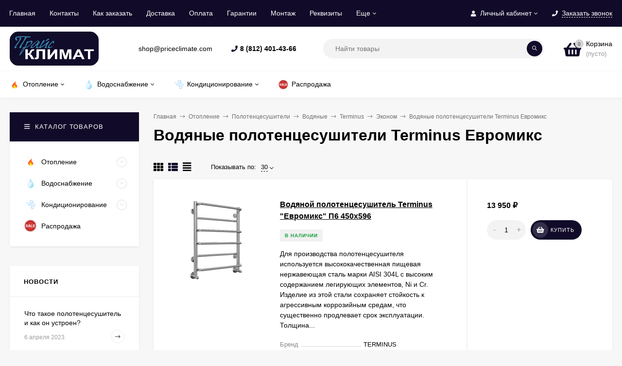

--- FILE ---
content_type: text/html; charset=utf-8
request_url: https://priceclimate.com/category/otoplenie/polotentsesushiteli/vodyanye-polotentsesushiteli/terminus/ekonom/yevromiks/
body_size: 23317
content:
<!DOCTYPE html><html  lang="ru"><head prefix="og: http://ogp.me/ns#"><meta http-equiv="Content-Type" content="text/html; charset=utf-8"/><meta name="viewport" content="width=device-width, initial-scale=1" /><meta http-equiv="x-ua-compatible" content="IE=edge"><title>Водяные полотенцесушители Terminus Евромикс Эконом | ПрайсКлимат СПб.</title><meta name="Keywords" content="Евромикс, ПрайсКлимат" /><meta name="Description" content="Купить водяные полотенцесушители Terminus Евромикс Эконом. Интернет-магазин ПрайсКлимат СПб. Оперативная доставка. Гарантия 2 г." /><link rel="shortcut icon" href="/favicon.ico"/><!-- rss --><link rel="alternate" type="application/rss+xml" title="ПрайсКлимат" href="https://priceclimate.com/blog-spb/rss/"><style>body, button, input, optgroup, select, textarea{font-family: 'Arial', sans-serif;}.ruble, .ms-ruble{font-family: 'Arial', sans-serif;}</style><style>@font-face {font-family: 'Font Awesome 5 Pro';font-display:swap;font-style: normal;font-weight: 300;src: url("/wa-data/public/site/themes/mastershop/fonts/fontawesome/webfonts/fa-light-300.eot");src: url("/wa-data/public/site/themes/mastershop/fonts/fontawesome/webfonts/fa-light-300.eot?#iefix") format("embedded-opentype"), url("/wa-data/public/site/themes/mastershop/fonts/fontawesome/webfonts/fa-light-300.woff2") format("woff2"), url("/wa-data/public/site/themes/mastershop/fonts/fontawesome/webfonts/fa-light-300.woff") format("woff"), url("/wa-data/public/site/themes/mastershop/fonts/fontawesome/webfonts/fa-light-300.ttf") format("truetype"), url("/wa-data/public/site/themes/mastershop/fonts/fontawesome/webfonts/fa-light-300.svg#fontawesome") format("svg"); }.fal {font-family: 'Font Awesome 5 Pro';font-weight: 300;}@font-face {font-family: 'Font Awesome 5 Pro';font-display:swap;font-style: normal;font-weight: 400;src: url("/wa-data/public/site/themes/mastershop/fonts/fontawesome/webfonts/fa-regular-400.eot");src: url("/wa-data/public/site/themes/mastershop/fonts/fontawesome/webfonts/fa-regular-400.eot?#iefix") format("embedded-opentype"), url("/wa-data/public/site/themes/mastershop/fonts/fontawesome/webfonts/fa-regular-400.woff2") format("woff2"), url("/wa-data/public/site/themes/mastershop/fonts/fontawesome/webfonts/fa-regular-400.woff") format("woff"), url("/wa-data/public/site/themes/mastershop/fonts/fontawesome/webfonts/fa-regular-400.ttf") format("truetype"), url("/wa-data/public/site/themes/mastershop/fonts/fontawesome/webfonts/fa-regular-400.svg#fontawesome") format("svg"); }.far {font-family: 'Font Awesome 5 Pro';font-weight: 400; }@font-face {font-family: 'Font Awesome 5 Pro';font-display:swap;font-style: normal;font-weight: 900;src: url("/wa-data/public/site/themes/mastershop/fonts/fontawesome/webfonts/fa-solid-900.eot");src: url("/wa-data/public/site/themes/mastershop/fonts/fontawesome/webfonts/fa-solid-900.eot?#iefix") format("embedded-opentype"), url("/wa-data/public/site/themes/mastershop/fonts/fontawesome/webfonts/fa-solid-900.woff2") format("woff2"), url("/wa-data/public/site/themes/mastershop/fonts/fontawesome/webfonts/fa-solid-900.woff") format("woff"), url("/wa-data/public/site/themes/mastershop/fonts/fontawesome/webfonts/fa-solid-900.ttf") format("truetype"), url("/wa-data/public/site/themes/mastershop/fonts/fontawesome/webfonts/fa-solid-900.svg#fontawesome") format("svg"); }.fa,.fas {font-family: 'Font Awesome 5 Pro';font-weight: 900; }@font-face {font-family: 'Font Awesome 5 Brands';font-display:swap;font-style: normal;font-weight: normal;src: url("/wa-data/public/site/themes/mastershop/fonts/fontawesome/webfonts/fa-brands-400.eot");src: url("/wa-data/public/site/themes/mastershop/fonts/fontawesome/webfonts/fa-brands-400.eot?#iefix") format("embedded-opentype"), url("/wa-data/public/site/themes/mastershop/fonts/fontawesome/webfonts/fa-brands-400.woff2") format("woff2"), url("/wa-data/public/site/themes/mastershop/fonts/fontawesome/webfonts/fa-brands-400.woff") format("woff"), url("/wa-data/public/site/themes/mastershop/fonts/fontawesome/webfonts/fa-brands-400.ttf") format("truetype"), url("/wa-data/public/site/themes/mastershop/fonts/fontawesome/webfonts/fa-brands-400.svg#fontawesome") format("svg"); }.fab {font-family: 'Font Awesome 5 Brands'; }</style><meta name="theme-color" content="#110b29"><style>a:hover,a.selected,.selected > a,.link:hover,.link.selected,.selected > .link{color: #c1c1c1;}.bs-bg{background: #110b29;}.bs-bg,.bs-bg a,.bs-bg a:hover,.bs-bg .link,.bs-bg .link:hover,.bs-bg .selected > a,.bs-bg .selected > .link{color: #ffffff;}.bs-color,.link.bs-color,a.bs-color,.link.bs-color:hover,a.bs-color:hover{color: #110b29;}.ac-bg{background: #110b29;}.ac-bg,.ac-bg a,.ac-bg .link,.ac-bg a:hover,.ac-bg .selected > a,.ac-bg .selected > .link{color: #ffffff;}.ac-color,.link.ac-color,a.ac-color,.link.ac-color:hover,a.ac-color:hover{color: #110b29;}.button,button,input[type="button"],input[type="submit"],a.button,.filter-units-item.selected,.inline-select__item.selected,.compares-categories__item.selected,.filter-param__variant--button.checked{background: #110b29;color: #ffffff;}.cartOS__button{background: #110b29 !important;color: #ffffff !important;}.bar-fixed-b__caret,.bar-fixed-r__caret,.products-custom-link__caret,.header-cart-message__caret{color: #110b29;}.button.button--acc,button.button--acc,a.button--acc,input[type="button"].button--acc,input[type="submit"].button--acc{background: #110b29;color: #ffffff;}a.add2cart-button--mini,.add2cart-button--mini,a.add2cart-button,.add2cart-button,a.product-more-btn{background: #110b29;color: #ffffff;}.rating,.star,.star-empty,.product-action.selected,.head-decor:first-letter,.jq-checkbox.checked:before,.checkbox-styler.checked:before,.shop-sk-callback__slider .ui-slider-range{color: #110b29;}.cartOS__title svg {fill: #110b29 !important;}.product-preview-gallery__dots .owl-dot.active,.jq-radio.checked:before,.radio-styler.checked:before,.bx-pager-item a.active:before,.owl-dot.active span:before{background: #110b29;}.tabs_el.selected,.border-color{border-color: #110b29;}.footer{background: #000;color: #FFF;}.footer a{color: #FFF;}.header-top{background: #110B29;}.header-top,.header-top a,.header-menu__item.selected > a,.header-menu__item.selected > .link,.header-top a:hover,.header-top .link,.header-top .link:hover{color: #ffffff;}.categories-v__head{background: #110B29;color: #ffffff;}.categories-vu__head{background: #110B29;color: #ffffff;}.category-filters,.m-filters-open{background: #110B29;color: #ffffff;}.category-filters__send{background: #ffffff;color: #110B29;}.categories-h{background: #FFF;color: #000;border-top: 1px solid #f7f7f7;}.categories-h__link:hover,.categories-h__link.selected,.categories-h__title.link:hover{color: #c1c1c1;}.categories-h__item:hover{background: #f9f9f9;}.categories-h__brand{color: #110b29;}.categories-h__brand .categories-h__link:hover{color: #110b29;}.m-open-categories{background: #FFF;border-top: 1px solid #f7f7f7;color: #110b29;}</style><script>var globalThemeSettings = {isMobile: 0,isFormStylerInit: 0,isLocationSelect: 0,isCurrencySelect: 1,isDisplayFontAwesome: 1,show_product_in_basket: 1,isSeoFilterBlockedOPtions: 0,currency: {"code":"RUB","sign":"\u0440\u0443\u0431.","sign_html":"<span class=\"ruble\">\u20bd<\/span>","sign_position":1,"sign_delim":" ","decimal_point":",","frac_digits":"2","thousands_sep":" "},isFixedHeader: 1,isFixedHeaderMobile: 0,isHorizontalMainMenu: 1,isFilters: 0,isDemoSettings: 0,isTileGalleryProductPreview: 1,msgAddToFavorite: '<span class=link>Товар в избранном</span>',msgAddToFavoriteUrl: '/search/?list=favorites',msgAddToCompare: '<span class=link>Товар в сравнении</span>',msgAddToCompareUrl: '/compare/',countFavorites: '128',countViewed: '64',quantityLocalesMin: 'мин. %s',quantityLocalesMax: 'макс. %s',isPremium: 0,isSwipeContentTabs: false,cartItems: [],isDesktopDisplayMobileInterface: 0}</script><script src="/wa-data/public/site/themes/mastershop/jquery.min.js?v3.5.0"></script><link href="/wa-data/public/shop/themes/mastershop/mastershop.shop.min.css?v3.5.0" rel="stylesheet"><!-- plugin hook: 'frontend_head' --><meta property='og:image' content='https://priceclimate.com/wa-data/public/shop/skcatimage/917/image_6.jpg'><meta property="og:type" content="article">
<meta property="og:url" content="https://priceclimate.com/category/otoplenie/polotentsesushiteli/vodyanye-polotentsesushiteli/terminus/ekonom/yevromiks/">
<meta property="og:title" content="Водяные полотенцесушители Terminus Евромикс Эконом | ПрайсКлимат СПб.">
<meta property="og:description" content="Купить водяные полотенцесушители Terminus Евромикс Эконом. Интернет-магазин ПрайсКлимат СПб. Оперативная доставка. Гарантия 2 г.">
<link rel="icon" href="/favicon.ico?v=1555508456" type="image/x-icon" /><link rel="apple-touch-icon" href="/apple-touch-icon.png?v=1555504873" /><style>@media (min-width: 1101px) {.header-logo{width: 220px;flex: 0 1 220px;margin: 0 2% 0 0;}}@media (max-width: 1100px) and (min-width: 651px) {.header-logo{width: 200px;flex: 0 1 200px;margin: 0 2% 0 0;}}.header-logo img{max-width: 220px;max-height: 70px;}@media (max-width: 1100px){.header-logo img{max-width: 200px;max-height: 44px;}}.header-logo__text{font-size: 28px;}.header-logo__icon{font-size: 29px;}@media (max-width: 1100px){.header-logo__text{font-size: 24px;}.header-logo__icon{font-size: 28px;}}.product-gallery-main{align-self: center;}.product-gallery-main.owl-carousel .owl-stage{justify-content: center;align-items: center;}.product-card__gallery{justify-content: center;}.product-gallery-main__el-outer{height:  500px;line-height: 500px;}.product-gallery-main__el-outer img{max-height:  500px;}.product-tile__name{height: 80px;}@media (max-width: 480px){.product-tile__name{height: 50px;}}.info-massage{border-bottom: 1px solid #ebebeb;}.product-tile__image{padding: 30px 30px 0;}.product-tile__image a{height: 240px;line-height: 240px;}.product-tile__image img{max-height: 220px;}@media (max-width: 1430px) and (min-width: 1251px){.cols-3 .product-tile__image{padding: 20px 20px 0;height: 200px;line-height: 180px;}.product-tile__image a{height: 200px;line-height: 180px;}.product-tile__image img{max-height: 180px;}.cols-3 .product-tile__image img{max-height: 180px;}}@media (max-width: 1150px) and (min-width: 1001px){.cols-2 .product-tile__image,.cols-3 .product-tile__image{padding: 20px 20px 0;}}@media (max-width: 1080px) and (min-width: 1001px){.cols-2 .product-tile__image a,.cols-3 .product-tile__image a{height: 180px;line-height: 180px;}.cols-2 .product-tile__image img,.cols-3 .product-tile__image img{max-height: 180px;}}@media (max-width: 1024px){.product-tile__image a{height: 180px;line-height: 180px;}.product-tile__image img{max-height: 180px;}}@media (max-width: 850px) and (min-width: 361px) {.product-tile__image {padding: 20px 20px 0;}}@media (max-width: 580px){.product-tile__image a{height: 130px;line-height: 130px;}.product-tile__image img{max-height: 130px;}}@media (max-width: 500px){.product-tile__image a{height: 100px;line-height: 100px;}.product-tile__image img{max-height: 100px;}}@media (max-width: 379px){.product-tile__image{padding: 10px 10px 0;}}.product-list__left{padding: 40px;padding-right: 0;width: 220px;}.product-list__badges{top: 40px;}@media (min-width: 1001px){.cols-3 .product-list__left{padding: 15px;}.cols-3 .product-list__badges{top: 15px;}}@media (max-width: 1250px) and (min-width: 1001px){.cols-2 .product-list__left{padding: 15px;}.cols-2 .product-list__badges{top: 15px;}}@media (max-width: 900px){.product-list__left{padding: 15px;}.product-list__badges{top: 15px;}}@media (max-width: 1400px) and (min-width: 1250px){.cols-3 .product-list__left{width: 150px;}}@media (max-width: 1150px) and (min-width: 1001px){.cols-2 .product-list__left,.cols-3 .product-list__left{vertical-align: top;width: 150px;}}@media (max-width: 600px){.product-list__left{width: 150px;}}@media (max-width: 400px){.product-list__left{float: none;text-align: center;max-width: 100%;width: 100%;}}.product-list__image img{max-height: 200px;}@media (max-width: 400px){.product-list__image img{max-height: 150px;}}.sidebar-wrap--plugin .menu-v li:nth-child(30) ~ li:not(.show){display: none;}</style></head><body class="no-touch  icons-hidden"><div class="header-outer"><div class="js-header-top header-top"><div class="l-wrapper clearfix js-header-top-inner"><div class="header-top__right"><span data-id="popup-search" class="js-open-m-popup header-open-search far fa-search"></span><span data-id="popup-auth" class="js-open-m-popup header-open-auth fas fa-user"></span><div class="header-auth js-header-menu-item"><span class="header-auth__link"><i class="header-auth__icon fas fa-user"></i>Личный кабинет<i class="header-auth__caret fal fa-angle-down"></i></span><div class="header-submenu-outer js-header-submenu-outer"><ul class="header-submenu"><li class="header-submenu__item"><a class="js-preview-favorite products-custom-link" href="/search/?list=favorites"><span class="products-custom-link__icon"><i class="bs-color fas fa-heart"></i><span class="js-favorite-count ac-bg products-custom-link__count empty"> </span></span><span class="products-custom-link__title">Избранное</span></a></li><li class="header-submenu__item"><a class="js-preview-compare js-link-compare products-custom-link" href="/compare/"><span class="products-custom-link__icon"><i class="bs-color fas fa-copy"></i><span class="js-compare-count ac-bg products-custom-link__count empty"> </span></span><span class="products-custom-link__title">Сравнение</span><span class="products-custom-link__message bs-bg"><i class="products-custom-link__check fal fa-check"></i>Товар в сравнении<i class="products-custom-link__caret"></i></span></a></li><li class="header-submenu__item header-submenu__item--login"><a class="menu-hover js-form-popup" href="/login/"><i class="header-auth__icon fas fa-sign-in-alt"></i> Вход</a></li><li class="header-submenu__item"><a class="menu-hover js-login" href="/signup/">Регистрация</a></li></ul></div></div><span data-id="popup-contacts" class="js-open-m-popup header-open-contacts fas fa-phone"></span><span class="header-callback js-sk-callback-open"><i class="header-callback__icon fas fa-phone"></i><span class="header-callback__title">Заказать звонок</span></span><a href="/cart/" class="js-cart-preview m-header-cart empty"><span class="m-header-cart__icon"><i class="fas fa-shopping-basket"></i><span class="js-cart-preview-count header-cart__count ac-bg">0</span></span></a></div><i data-id="m-header-menu" class="header-menu__bar js-open-mobile-menu fal fa-bars"></i><div class="js-header-menu-outer header-menu__outer"><ul class="js-header-menu header-menu responsived-before-init" data-class-el="header-menu__item" data-class-sub-el="header-submenu__item"><li class="js-header-menu-item header-menu__item"><a href="/">Главная</a></li><li class="js-header-menu-item header-menu__item"><a href="/kontakty/">Контакты</a></li><li class="js-header-menu-item header-menu__item"><a href="/kak-zakazat/">Как заказать</a></li><li class="js-header-menu-item header-menu__item"><a href="/dostavka-po-spb-i-lo/">Доставка</a></li><li class="js-header-menu-item header-menu__item"><a href="/oplata/">Оплата</a></li><li class="js-header-menu-item header-menu__item"><a href="/vozvrat-tovara/">Гарантии</a></li><li class="js-header-menu-item header-menu__item"><a href="/montazh/">Монтаж </a></li><li class="js-header-menu-item header-menu__item"><a href="/rekvizity/">Реквизиты</a></li><li class="js-header-menu-item header-menu__item"><a href="/polzovatelskoe-soglashenie/">Пользовательское соглашение</a></li><li class="js-header-menu-item header-menu__item"><a href="/obrabotka-personalnykh-dannykh/">Обработка персональных данных</a></li><li class="js-header-menu-item header-menu__item"><a href="/">Shop-Script</a></li><li data-type="else" class="js-header-menu-item header-menu__item hide"><span class="link">Еще</span><i class="header-menu__caret fal fa-angle-down"></i><div class="header-submenu-outer js-header-submenu-outer"><ul class="js-header-submenu header-submenu"></ul></div></li></ul></div></div></div><header class="js-header header js-header-fixed"><div class="l-wrapper header-inner"><a href="/" class="header-logo"><img class="header-logo__image  js-logo-retina" data-at2x="/wa-data/public/site/themes/mastershop/img/logo@2x.webp?v1666010016" src="/wa-data/public/site/themes/mastershop/img/logo.webp?v1666010016" alt="ПрайсКлимат" /></a><div class="js-header-catalog display-none"></div><div class="header-content"><div class="header-address-outer"><span class="header-address">shop@priceclimate.com</span></div><div class="header-phone-outer"><div class="header-phones"><i class="header-phone__icon bs-color fas fa-phone"></i><div class="header-phone"><a class="js-contact-phone" href="tel:88124014366">8 (812) 401-43-66</a></div></div></div><div class="header-search"><form class="js-search-form header-search__form" method="get" action="/search/"><input name="query"  placeholder="Найти товары" class="js-search-auto header-search__field js-input-search grey-bg" type="text" autocomplete="off" /><span class="header-search__clear -hide js-clear-form"><i class="fal fa-times"></i></span><span class="bs-bg icon__submit js-submit-form"><i class="far fa-search"></i></span><div class="search-auto-result js-search-auto-result"></div></form></div><div class="header-user-nav"><div class="header-user-nav__item js-popup-products-link empty" data-url="/search/?list=favorites&ajax=1"><a class="header-user-nav__link js-preview-favorite" href="/search/?list=favorites"><span class="products-custom-link__icon"><i class="bs-color fas fa-heart"></i><span class="js-favorite-count ac-bg products-custom-link__count empty"> </span></span>Избранное<span class="products-custom-link__message bs-bg"><i class="products-custom-link__check fal fa-check"></i>Товар в избранном<i class="products-custom-link__caret"></i></span></a><div class="js-products-popup products-popup"></div></div><div class="header-user-nav__item js-popup-products-link empty" data-url="/search/?list=compare&ajax=1"><a class="header-user-nav__link js-preview-compare js-link-compare" href="/compare/"><span class="products-custom-link__icon"><i class="bs-color fas fa-copy"></i><span class="js-compare-count ac-bg products-custom-link__count empty"> </span></span>Сравнение<span class="products-custom-link__message bs-bg"><i class="products-custom-link__check fal fa-check"></i>Товар в сравнении<i class="products-custom-link__caret"></i></span></a><div class="js-products-popup products-popup"></div></div><div class="header-user-nav__item"><a  class="js-form-popup" href="/login/"><i class="header-user-nav__icon bs-color fas fa-user"></i>Вход</a><div class="header-submenu-outer js-header-submenu-outer"><ul class="header-submenu"><li class="header-submenu__item header-submenu__item--login"><a class="menu-hover js-form-popup" href="/login/"><i class="header-auth__icon fas fa-sign-in-alt"></i> Вход</a></li><li class="header-submenu__item"><a class="menu-hover js-login" href="/signup/">Регистрация</a></li></ul></div></div></div><div data-type="header" class="header-cart js-popup-products-link js-cart-preview empty" data-url="/cart/"><a href="/cart/" class="float-r"><div class="header-cart__icon "><i class="fas fa-shopping-basket bs-color"></i><span class="js-cart-preview-count header-cart__count ac-bg">0</span></div><div class="header-cart__content"><div class="header-cart__head">Корзина</div><div class="js-cart-preview-total header-cart__total">0 <span class="ruble">₽</span></div><div class="js-cart-preview-empty header-cart__empty">(пусто)</div></div></a><span class="header-cart-message bs-bg"><i class="header-cart-message__check fal fa-check"></i>Товар в корзине!<i class="header-cart-message__caret"></i></span></div></div></div></header><div class="categories-h js-categories-h-outer"><div class="l-wrapper clearfix"><div class="js-categories-h-items categories-h__inner" data-retina="" data-lazy="1"><div class="categories-h__menu js-h-categories responsived-before-init"><div data-id="47" class="js-h-categories-item categories-h__item"><a class="categories-h__link" href="/category/otoplenie/"><span class="categories-h__icon"><img class="js-categories-h-image" alt="Отопление" src="/wa-data/public/site/themes/mastershop/img/lazy-image.png" data-src="/wa-data/public/shop/skcatimage/47/icon_отопление огонек.png" /></span><span class="categories-h__title">Отопление</span><i class="categories-h__caret fal"></i></a><div class="js-categories-sub subcat-h-deployed"><div class="subcat-h-deployed__items"><div  class="subcat-h-deployed__item js-subcategories-item"><span class="subcat-h-deployed__image"><img class="js-subcat-image" alt="Радиаторы отопления" src="/wa-data/public/site/themes/mastershop/img/lazy-image.png" data-src="/wa-data/public/shop/skcatimage/17/icon_радиатор иконка.png" /></span><div class="subcat-h-deployed__inner"><a class="subcat-h-deployed__title" href="/category/otoplenie/radiatory-otopleniya/">Радиаторы отопления </a><div class="subcat-h-deployed__sub"><a href="/category/otoplenie/radiatory-otopleniya/alyuminievye-radiatory-otopleniya/">Алюминиевые</a></div><div class="subcat-h-deployed__sub"><a href="/category/otoplenie/radiatory-otopleniya/bimetallicheskie-radiatory-otopleniya/">Биметаллические</a></div><div class="subcat-h-deployed__sub"><a href="/category/otoplenie/radiatory-otopleniya/chugunnye/">Чугунные</a></div><div class="subcat-h-deployed__sub"><a href="/category/otoplenie/radiatory-otopleniya/tsvetnye-radiatory-otopleniya/">Цветные</a></div><div class="subcat-h-deployed__sub"><a href="/category/otoplenie/radiatory-otopleniya/trubchatye/">Трубчатые</a></div><div class="subcat-h-deployed__sub"><a href="/category/otoplenie/radiatory-otopleniya/panelnye/">Панельные</a></div><div class="subcat-h-deployed__sub"><a href="/category/otoplenie/radiatory-otopleniya/stalnye-panelnye-radiatory-otopleniya/">Стальные</a></div><div class="subcat-h-deployed__sub"><a href="/category/otoplenie/radiatory-otopleniya/rifar/">Rifar</a></div><div class="subcat-h-deployed__all"><a class="show-all ac-color" href="/category/otoplenie/radiatory-otopleniya/">Все товары <i class="button-more fal fa-long-arrow-right"></i></a></div></div></div><div  class="subcat-h-deployed__item js-subcategories-item"><span class="subcat-h-deployed__image"><img class="js-subcat-image" alt="Конвекторы водяные" src="/wa-data/public/site/themes/mastershop/img/lazy-image.png" data-src="/wa-data/public/shop/skcatimage/372/icon_водяной ик.png" /></span><div class="subcat-h-deployed__inner"><a class="subcat-h-deployed__title" href="/category/otoplenie/vodyanye/">Конвекторы водяные </a><div class="subcat-h-deployed__sub"><a href="/category/otoplenie/vodyanye/velar/">VELAR</a></div><div class="subcat-h-deployed__sub"><a href="/category/otoplenie/vodyanye/kzto/">КЗТО</a></div><div class="subcat-h-deployed__all"><a class="show-all ac-color" href="/category/otoplenie/vodyanye/">Все товары <i class="button-more fal fa-long-arrow-right"></i></a></div></div></div><div  class="subcat-h-deployed__item js-subcategories-item"><span class="subcat-h-deployed__image"><img class="js-subcat-image" alt="Полотенцесушители" src="/wa-data/public/site/themes/mastershop/img/lazy-image.png" data-src="/wa-data/public/shop/skcatimage/16/icon_суши.png" /></span><div class="subcat-h-deployed__inner"><a class="subcat-h-deployed__title" href="/category/otoplenie/polotentsesushiteli/">Полотенцесушители </a><div class="subcat-h-deployed__sub"><a href="/category/otoplenie/polotentsesushiteli/vodyanye-polotentsesushiteli/">Водяные</a></div><div class="subcat-h-deployed__sub"><a href="/category/otoplenie/polotentsesushiteli/elektricheskie-polotentsesushiteli/">Электрические</a></div><div class="subcat-h-deployed__sub"><a href="/category/otoplenie/polotentsesushiteli/kombinirovannye/">Комбинированные</a></div><div class="subcat-h-deployed__all"><a class="show-all ac-color" href="/category/otoplenie/polotentsesushiteli/">Все товары <i class="button-more fal fa-long-arrow-right"></i></a></div></div></div></div></div></div><div data-id="48" class="js-h-categories-item categories-h__item"><a class="categories-h__link" href="/category/vodosnabzhenie/"><span class="categories-h__icon"><img class="js-categories-h-image" alt="Водоснабжение" src="/wa-data/public/site/themes/mastershop/img/lazy-image.png" data-src="/wa-data/public/shop/skcatimage/48/icon_капля.png" /></span><span class="categories-h__title">Водоснабжение</span><i class="categories-h__caret fal"></i></a><div class="js-categories-sub subcat-h-deployed"><div class="subcat-h-deployed__items"><div  class="subcat-h-deployed__item js-subcategories-item"><span class="subcat-h-deployed__image"><img class="js-subcat-image" alt="Водонагреватели накопительные" src="/wa-data/public/site/themes/mastershop/img/lazy-image.png" data-src="/wa-data/public/shop/skcatimage/1/icon_вдн ик.png" /></span><div class="subcat-h-deployed__inner"><a class="subcat-h-deployed__title" href="/category/vodosnabzhenie/vodonagrevateli/">Водонагреватели накопительные </a><div class="subcat-h-deployed__sub"><a href="/category/vodosnabzhenie/vodonagrevateli/stiebel-eltron/">Stiebel Eltron</a></div><div class="subcat-h-deployed__sub"><a href="/category/vodosnabzhenie/vodonagrevateli/oso/">OSO</a></div><div class="subcat-h-deployed__all"><a class="show-all ac-color" href="/category/vodosnabzhenie/vodonagrevateli/">Все товары <i class="button-more fal fa-long-arrow-right"></i></a></div></div></div><div  class="subcat-h-deployed__item js-subcategories-item"><span class="subcat-h-deployed__image"><img class="js-subcat-image" alt="Водонагреватели проточные" src="/wa-data/public/site/themes/mastershop/img/lazy-image.png" data-src="/wa-data/public/shop/skcatimage/309/icon_ик.png" /></span><div class="subcat-h-deployed__inner"><a class="subcat-h-deployed__title" href="/category/vodosnabzhenie/vodonagrevateli-protochnye/">Водонагреватели проточные </a><div class="subcat-h-deployed__sub"><a href="/category/vodosnabzhenie/vodonagrevateli-protochnye/cla/">Clage</a></div><div class="subcat-h-deployed__sub"><a href="/category/vodosnabzhenie/vodonagrevateli-protochnye/veito/">Veito</a></div><div class="subcat-h-deployed__all"><a class="show-all ac-color" href="/category/vodosnabzhenie/vodonagrevateli-protochnye/">Все товары <i class="button-more fal fa-long-arrow-right"></i></a></div></div></div><div  class="subcat-h-deployed__item js-subcategories-item"><span class="subcat-h-deployed__image"><img class="js-subcat-image" alt="Промышленные водонагреватели" src="/wa-data/public/site/themes/mastershop/img/lazy-image.png" data-src="/wa-data/public/shop/skcatimage/117/icon_промка.png" /></span><div class="subcat-h-deployed__inner"><a class="subcat-h-deployed__title" href="/category/vodosnabzhenie/promyshlennye-vodonagrevateli/">Промышленные водонагреватели </a><div class="subcat-h-deployed__sub"><a href="/category/vodosnabzhenie/promyshlennye-vodonagrevateli/sdm-hotwater/">SDM Hotwater</a></div><div class="subcat-h-deployed__all"><a class="show-all ac-color" href="/category/vodosnabzhenie/promyshlennye-vodonagrevateli/">Все товары <i class="button-more fal fa-long-arrow-right"></i></a></div></div></div></div></div></div><div data-id="49" class="js-h-categories-item categories-h__item"><a class="categories-h__link" href="/category/konditsionirovanie/"><span class="categories-h__icon"><img class="js-categories-h-image" alt="Кондиционирование" src="/wa-data/public/site/themes/mastershop/img/lazy-image.png" data-src="/wa-data/public/shop/skcatimage/49/icon_ик.png" /></span><span class="categories-h__title">Кондиционирование</span><i class="categories-h__caret fal"></i></a><div class="js-categories-sub subcat-h-deployed"><div class="subcat-h-deployed__items"><div  class="subcat-h-deployed__item js-subcategories-item"><span class="subcat-h-deployed__image"><img class="js-subcat-image" alt="Кондиционеры" src="/wa-data/public/site/themes/mastershop/img/lazy-image.png" data-src="/wa-data/public/shop/skcatimage/6/icon_ик.png" /></span><div class="subcat-h-deployed__inner"><a class="subcat-h-deployed__title" href="/category/konditsionirovanie/konditsionery/">Кондиционеры </a><div class="subcat-h-deployed__sub"><a href="/category/konditsionirovanie/konditsionery/split-sistemy/">Сплит-системы</a></div><div class="subcat-h-deployed__sub"><a href="/category/konditsionirovanie/konditsionery/multisplit-sistemy/">Мультисплит-системы</a></div><div class="subcat-h-deployed__sub"><a href="/category/konditsionirovanie/konditsionery/kassetnye-konditsionery/">Кассетные кондиционеры</a></div><div class="subcat-h-deployed__sub"><a href="/category/konditsionirovanie/konditsionery/kanalnye-konditsionery/">Канальные кондиционеры</a></div><div class="subcat-h-deployed__sub"><a href="/category/konditsionirovanie/konditsionery/napolno-potolochnye-konditsionery/">Напольно-потолочные кондиционеры</a></div><div class="subcat-h-deployed__sub"><a href="/category/konditsionirovanie/konditsionery/kolonnye-konditsionery/">Колонные кондиционеры</a></div><div class="subcat-h-deployed__sub"><a href="/category/konditsionirovanie/konditsionery/mobilnye-konditsionery/">Мобильные кондиционеры</a></div><div class="subcat-h-deployed__all"><a class="show-all ac-color" href="/category/konditsionirovanie/konditsionery/">Все товары <i class="button-more fal fa-long-arrow-right"></i></a></div></div></div><div  class="subcat-h-deployed__item js-subcategories-item"><span class="subcat-h-deployed__image"><img class="js-subcat-image" alt="Фанкойлы" src="/wa-data/public/site/themes/mastershop/img/lazy-image.png" data-src="/wa-data/public/shop/skcatimage/80/icon_13.png" /></span><div class="subcat-h-deployed__inner"><a class="subcat-h-deployed__title" href="/category/konditsionirovanie/fankoyly/">Фанкойлы </a><div class="subcat-h-deployed__all"><a class="show-all ac-color" href="/category/konditsionirovanie/fankoyly/">Все товары <i class="button-more fal fa-long-arrow-right"></i></a></div></div></div></div></div></div><div data-id="1083" class="js-h-categories-item categories-h__item"><a class="categories-h__link" href="/category/rasprodazha/"><span class="categories-h__icon"><img class="js-categories-h-image" alt="Распродажа" src="/wa-data/public/site/themes/mastershop/img/lazy-image.png" data-src="/wa-data/public/shop/skcatimage/1083/icon_sale._photo-resizer.ru.webp?1668414161" /></span><span class="categories-h__title">Распродажа</span></a></div><div data-type="else" class="js-h-categories-item categories-h__item hide"><span class="categories-h__link"><span class="categories-h__title link">Еще</span><i class="categories-h__caret fal"></i></span></div></div></div></div></div><div data-id="m-categories-menu" class="js-open-mobile-menu m-open-categories"><i class="m-open-categories__icon far fa-bars"></i>Каталог товаров<i class="m-open-categories__caret fal fa-chevron-right"></i></div></div><main id="main-content" class="js-content-move maincontent inner-page"><div class="l-wrapper clearfix"><!-- plugin hook: 'frontend_header' --><div id="page-content"><div data-count="2" class="js-content-cols content-cols cols-2 flex-align-r"><div class="content  with-sidebar-l"><ul class="breadcrumbs" itemscope itemtype="http://schema.org/BreadcrumbList"><li itemscope itemprop="itemListElement" itemtype="http://schema.org/ListItem"><a itemprop="item" href="/"><span itemprop="name">Главная</span><meta itemprop="position" content="1" /></a><span class="rarr"><i class="fal fa-long-arrow-right"></i></span></li><li itemscope itemprop="itemListElement" itemtype="http://schema.org/ListItem"><a href="/category/otoplenie/">Отопление</a><link itemprop="item" href="/category/otoplenie/"><meta itemprop="name" content="Отопление" /><meta itemprop="position" content="2" /><span class="rarr"><i class="fal fa-long-arrow-right"></i></span><div class="breadcrumbs__subs"><div class="breadcrumbs__subs-wrap"><a class="breadcrumbs__subs-link" href="/category/otoplenie/radiatory-otopleniya/">Радиаторы отопления</a><a class="breadcrumbs__subs-link" href="/category/otoplenie/vodyanye/">Конвекторы водяные</a><a class="breadcrumbs__subs-link" href="/category/otoplenie/polotentsesushiteli/">Полотенцесушители</a></div></div></li><li itemscope itemprop="itemListElement" itemtype="http://schema.org/ListItem"><a href="/category/otoplenie/polotentsesushiteli/">Полотенцесушители</a><link itemprop="item" href="/category/otoplenie/polotentsesushiteli/"><meta itemprop="name" content="Полотенцесушители" /><meta itemprop="position" content="3" /><span class="rarr"><i class="fal fa-long-arrow-right"></i></span><div class="breadcrumbs__subs"><div class="breadcrumbs__subs-wrap"><a class="breadcrumbs__subs-link" href="/category/otoplenie/polotentsesushiteli/vodyanye-polotentsesushiteli/">Водяные</a><a class="breadcrumbs__subs-link" href="/category/otoplenie/polotentsesushiteli/elektricheskie-polotentsesushiteli/">Электрические</a><a class="breadcrumbs__subs-link" href="/category/otoplenie/polotentsesushiteli/kombinirovannye/">Комбинированные</a></div></div></li><li itemscope itemprop="itemListElement" itemtype="http://schema.org/ListItem"><a href="/category/otoplenie/polotentsesushiteli/vodyanye-polotentsesushiteli/">Водяные</a><link itemprop="item" href="/category/otoplenie/polotentsesushiteli/vodyanye-polotentsesushiteli/"><meta itemprop="name" content="Водяные" /><meta itemprop="position" content="4" /><span class="rarr"><i class="fal fa-long-arrow-right"></i></span><div class="breadcrumbs__subs"><div class="breadcrumbs__subs-wrap"><a class="breadcrumbs__subs-link" href="/category/otoplenie/polotentsesushiteli/vodyanye-polotentsesushiteli/sunerzha/">Сунержа</a><a class="breadcrumbs__subs-link" href="/category/otoplenie/polotentsesushiteli/vodyanye-polotentsesushiteli/stile/">Стилье</a><a class="breadcrumbs__subs-link" href="/category/otoplenie/polotentsesushiteli/vodyanye-polotentsesushiteli/lazzarini/">Lazzarini</a></div></div></li><li itemscope itemprop="itemListElement" itemtype="http://schema.org/ListItem"><a href="/category/otoplenie/polotentsesushiteli/vodyanye-polotentsesushiteli/terminus/">Terminus</a><link itemprop="item" href="/category/otoplenie/polotentsesushiteli/vodyanye-polotentsesushiteli/terminus/"><meta itemprop="name" content="Terminus" /><meta itemprop="position" content="5" /><span class="rarr"><i class="fal fa-long-arrow-right"></i></span></li><li itemscope itemprop="itemListElement" itemtype="http://schema.org/ListItem"><a href="/category/otoplenie/polotentsesushiteli/vodyanye-polotentsesushiteli/terminus/ekonom/">Эконом</a><link itemprop="item" href="/category/otoplenie/polotentsesushiteli/vodyanye-polotentsesushiteli/terminus/ekonom/"><meta itemprop="name" content="Эконом" /><meta itemprop="position" content="6" /><span class="rarr"><i class="fal fa-long-arrow-right"></i></span></li><li itemscope itemprop="itemListElement" itemtype="http://schema.org/ListItem">Водяные полотенцесушители Terminus Евромикс<link itemprop="item" href="/category/otoplenie/polotentsesushiteli/vodyanye-polotentsesushiteli/terminus/ekonom/yevromiks/"><meta itemprop="name" content="Водяные полотенцесушители Terminus Евромикс" /><meta itemprop="position" content="7" /></li></ul><h1 class="category-name">Водяные полотенцесушители Terminus Евромикс</h1><!-- plugin hook: 'frontend_category' --><div class="js-category-subcategories" data-save-filters="true"></div><div id="product-list" ><div class="category-panel"><div class="category-views"><i data-view="tile" class="js-switch-product-view category-views__item fas fa-th"></i><i data-view="list" class="js-switch-product-view category-views__item fas fa-th-list bs-color"></i><i data-view="tbl" class="js-switch-product-view category-views__item fas fa-align-justify"></i></div><div class="category-onpage"><span class="category-onpage__title">Показывать по:</span><div class="js-drop-down-list drop-down-list"><span class="js-drop-down-toggle drop-down-list__toggle">30<span class="drop-down-list__caret"></span></span><ul class="js-drop-down-items drop-down-list__items"><li data-count="30" class="js-select-per-page drop-down-list__item selected">30</li><li data-count="60" class="js-select-per-page drop-down-list__item">60</li><li data-count="90" class="js-select-per-page drop-down-list__item">90</li></ul></div></div><div class="category-panel__info-page"></div></div><div class="product-list product-list--list js-preview-products" data-retina="1" data-image-lazy="1" data-loading="/wa-data/public/site/themes/mastershop/img/loading16.gif"><div class="js-product-item product-list__item tile-gallery js-tile-gallery"><div class="product-list__left"><div class="product-list__image js-tile-gallery-block"><a href="/vodyanoy-polotentsesushitel-terminus-yevromiks-p6-450kh596/"><img class="js-product-preview-img" alt="Водяной полотенцесушитель Terminus &quot;Евромикс&quot; П6 450х596" title="Водяной полотенцесушитель Terminus &amp;quot;Евромикс&amp;quot; П6 450х596" src=/wa-data/public/shop/themes/mastershop/img/lazy-image.png data-src="/wa-data/public/shop/products/44/75/17544/images/109658/109658.170x0.jpg"><span class="tile-gallery__items js-tile-gallery-items"><span class="tile-gallery__item js-tile-gallery-item" data-img="/wa-data/public/shop/products/44/75/17544/images/109658/109658.170x0.jpg" style="width: calc(100%/4);"></span><span class="tile-gallery__item js-tile-gallery-item" data-img="/wa-data/public/shop/products/44/75/17544/images/109138/109138.170x0.JPG" style="width: calc(100%/4);"></span><span class="tile-gallery__item js-tile-gallery-item" data-img="/wa-data/public/shop/products/44/75/17544/images/109139/109139.170x0.JPG" style="width: calc(100%/4);"></span><span class="tile-gallery__item js-tile-gallery-item" data-img="/wa-data/public/shop/products/44/75/17544/images/109137/109137.170x0.JPG" style="width: calc(100%/4);"></span></span></a></div><span class="product-list__actions"><span data-title="Добавить в избранное" data-title-remove="Удалить из избранного" class="js-add-to-favorites product-action" data-product="17544"><i class="fas fa-heart"></i></span><span data-title="Добавить в сравнение" data-title-remove="Удалить из сравнения" class="js-add-to-compare product-action" data-product="17544"><i class="fas fa-copy"></i></span><span data-title="Быстрый просмотр" data-href="/vodyanoy-polotentsesushitel-terminus-yevromiks-p6-450kh596/?cart=1" class="js-product-card-dialog product-action"><i class="fas fa-search"></i></span></span></div><div class="product-list__content"><div class="product-list__title"><a class="product-list__name" href="/vodyanoy-polotentsesushitel-terminus-yevromiks-p6-450kh596/">Водяной полотенцесушитель Terminus &quot;Евромикс&quot; П6 450х596</a></div><div class="product-list__rate-stock"><div class="product-stock product-list__stock">В наличии</div></div><div class="product-list__text">Для производства полотенцесушителя используется высококачественная пищевая нержавеющая сталь марки AISI 304L с высоким содержанием легирующих элементов, Ni и Cr. Изделие из этой стали сохраняет стойкость к агрессивным коррозийным средам, что существенно продлевает срок эксплуатации. Толщина...</div><table class="products-list__features product_features"><tr class="product_features-item"><td class="product_features-title"><span>Бренд</span></td><td class="product_features-value">TERMINUS</td></tr><tr class="product_features-item"><td class="product_features-title"><span>Цвет</span></td><td class="product_features-value">Хром</td></tr><tr class="product_features-item"><td class="product_features-title"><span>Тип модели</span></td><td class="product_features-value">Водяной</td></tr><tr class="product_features-item"><td class="product_features-title"><span>Материал</span></td><td class="product_features-value">Нержавеющая сталь</td></tr><tr class="product_features-item"><td class="product_features-title"><span>Вид модели</span></td><td class="product_features-value">Лесенка</td></tr></table></div><div class="product-list__right"><div class="product-list__prices"><span class="product-list__price price">13 950 <span class="ruble">₽</span></span></div><form data-image="/wa-data/public/shop/products/44/75/17544/images/109658/109658.60.jpg" data-link="/vodyanoy-polotentsesushitel-terminus-yevromiks-p6-450kh596/" data-name="Водяной полотенцесушитель Terminus &amp;quot;Евромикс&amp;quot; П6 450х596" data-price="13 950 &lt;span class=&quot;ruble&quot;&gt;₽&lt;/span&gt;" data-after-action="move" class="js-add-to-cart product-cart-form product-list__cart" action="/cart/add/" data-sku-id="17552"><input type="hidden" name="product_id" value="17544"><div class="product-list__cart-qty"><span class="js-product-list-quantity-section cart-qty" data-denominator="1" data-step="1" data-min="1" data-max="0"><button class="js-decrease cart-qty_act"><span class="cart-qty-btn-icon">-</span><span class="cart-qty-btn-desc js-min-description ac-color"></span></button><input type="text" name="quantity" value="1" class="js-quantity-field"><button class="js-increase cart-qty_act"><span class="cart-qty-btn-icon">+</span><span class="cart-qty-btn-desc js-max-description ac-color"></span></button></span><span class="js-submit-form button add2cart-button button-with-icon"><i class="button__icon fas fa-shopping-basket"></i>Купить</span></div></form></div></div><div class="js-product-item product-list__item tile-gallery js-tile-gallery"><div class="product-list__left"><div class="product-list__image js-tile-gallery-block"><a href="/vodyanoy-polotentsesushitel-terminus-yevromiks-p8-500kh796/"><img class="js-product-preview-img" alt="Водяной полотенцесушитель Terminus &quot;Евромикс&quot; П8 500х796" title="Водяной полотенцесушитель Terminus &amp;quot;Евромикс&amp;quot; П8 500х796" src=/wa-data/public/shop/themes/mastershop/img/lazy-image.png data-src="/wa-data/public/shop/products/43/75/17543/images/109657/109657.170x0.jpg"><span class="tile-gallery__items js-tile-gallery-items"><span class="tile-gallery__item js-tile-gallery-item" data-img="/wa-data/public/shop/products/43/75/17543/images/109657/109657.170x0.jpg" style="width: calc(100%/4);"></span><span class="tile-gallery__item js-tile-gallery-item" data-img="/wa-data/public/shop/products/43/75/17543/images/109133/109133.170x0.JPG" style="width: calc(100%/4);"></span><span class="tile-gallery__item js-tile-gallery-item" data-img="/wa-data/public/shop/products/43/75/17543/images/109132/109132.170x0.JPG" style="width: calc(100%/4);"></span><span class="tile-gallery__item js-tile-gallery-item" data-img="/wa-data/public/shop/products/43/75/17543/images/109131/109131.170x0.JPG" style="width: calc(100%/4);"></span></span></a></div><span class="product-list__actions"><span data-title="Добавить в избранное" data-title-remove="Удалить из избранного" class="js-add-to-favorites product-action" data-product="17543"><i class="fas fa-heart"></i></span><span data-title="Добавить в сравнение" data-title-remove="Удалить из сравнения" class="js-add-to-compare product-action" data-product="17543"><i class="fas fa-copy"></i></span><span data-title="Быстрый просмотр" data-href="/vodyanoy-polotentsesushitel-terminus-yevromiks-p8-500kh796/?cart=1" class="js-product-card-dialog product-action"><i class="fas fa-search"></i></span></span></div><div class="product-list__content"><div class="product-list__title"><a class="product-list__name" href="/vodyanoy-polotentsesushitel-terminus-yevromiks-p8-500kh796/">Водяной полотенцесушитель Terminus &quot;Евромикс&quot; П8 500х796</a></div><div class="product-list__rate-stock"><div class="product-stock product-list__stock">В наличии</div></div><div class="product-list__text">Для производства полотенцесушителя используется высококачественная пищевая нержавеющая сталь марки AISI 304L с высоким содержанием легирующих элементов, Ni и Cr. Изделие из этой стали сохраняет стойкость к агрессивным коррозийным средам, что существенно продлевает срок эксплуатации. Толщина...</div><table class="products-list__features product_features"><tr class="product_features-item"><td class="product_features-title"><span>Бренд</span></td><td class="product_features-value">TERMINUS</td></tr><tr class="product_features-item"><td class="product_features-title"><span>Цвет</span></td><td class="product_features-value">Хром</td></tr><tr class="product_features-item"><td class="product_features-title"><span>Тип модели</span></td><td class="product_features-value">Водяной</td></tr><tr class="product_features-item"><td class="product_features-title"><span>Материал</span></td><td class="product_features-value">Нержавеющая сталь</td></tr><tr class="product_features-item"><td class="product_features-title"><span>Вид модели</span></td><td class="product_features-value">Лесенка</td></tr></table></div><div class="product-list__right"><div class="product-list__prices"><span class="product-list__price price">17 180 <span class="ruble">₽</span></span></div><form data-image="/wa-data/public/shop/products/43/75/17543/images/109657/109657.60.jpg" data-link="/vodyanoy-polotentsesushitel-terminus-yevromiks-p8-500kh796/" data-name="Водяной полотенцесушитель Terminus &amp;quot;Евромикс&amp;quot; П8 500х796" data-price="17 180 &lt;span class=&quot;ruble&quot;&gt;₽&lt;/span&gt;" data-after-action="move" class="js-add-to-cart product-cart-form product-list__cart" action="/cart/add/" data-sku-id="17551"><input type="hidden" name="product_id" value="17543"><div class="product-list__cart-qty"><span class="js-product-list-quantity-section cart-qty" data-denominator="1" data-step="1" data-min="1" data-max="0"><button class="js-decrease cart-qty_act"><span class="cart-qty-btn-icon">-</span><span class="cart-qty-btn-desc js-min-description ac-color"></span></button><input type="text" name="quantity" value="1" class="js-quantity-field"><button class="js-increase cart-qty_act"><span class="cart-qty-btn-icon">+</span><span class="cart-qty-btn-desc js-max-description ac-color"></span></button></span><span class="js-submit-form button add2cart-button button-with-icon"><i class="button__icon fas fa-shopping-basket"></i>Купить</span></div></form></div></div><script>$(function(){new productTileGallery();});</script></div></div><div class="category-description moretext-outer js-moretext-outer"><div class="moretext-wrap js-moretext-wrap" data-text-hide="Скрыть" data-text-more="Читать далее" data-max-height="70" style="max-height: 70px" ><div class="category-desc moretext-desc js-moretext"><p class="text-justify">Купить Водяные полотенцесушители Terminus Евромикс в СПб можно в нашем интернет-магазине с помощью заявки через сайт или звонок по телефону. Вы можете заказать доставку по городу, а также в пункт выдачи заказов Ozon или СДЭК. Оплатить покупку возможно любым способом, как наличными или картой при получении, так и банковским переводом на расчетный счет или картой онлайн.</p></div></div></div></div><aside class="sidebar-l"><div class="categories-vu"><div class="categories-vu__head"><i class="categories-vu__head-icon far fa-bars"></i>Каталог товаров</div><div class="categories-vu__menu js-sidebar-cats-tree" data-retina="" data-lazy="1"><div class="categories-vu__item"><i class="categories-vu_open fal fa-angle-down  js-subcat-open"></i><span class="categories-vu__item-inner"><a class="categories-vu__link" href="/category/otoplenie/"><span class="categories-vu__icon"><img class="js-sidebar-cat-image" alt="Отопление" src="/wa-data/public/shop/themes/mastershop/img/lazy-image.png" data-src="/wa-data/public/shop/skcatimage/47/icon_отопление огонек.png" /></span><span class="categories-vu__title">Отопление</span></a></span><ul class="subcategories-vu hide js-subcat"><li class="subcategories-vu__item"><a class="subcategories-vu__link margin-r" href="/category/otoplenie/radiatory-otopleniya/">Радиаторы отопления</a><i class="subcategories-vu__open fal fa-angle-down js-subcat-open"></i><ul class="subcategories-vu hide js-subcat"><li class="subcategories-vu__item"><a class="subcategories-vu__link margin-r" href="/category/otoplenie/radiatory-otopleniya/alyuminievye-radiatory-otopleniya/">Алюминиевые</a><i class="subcategories-vu__open fal fa-angle-down js-subcat-open"></i><ul class="subcategories-vu hide js-subcat"><li class="subcategories-vu__item"><a class="subcategories-vu__link margin-r" href="/category/otoplenie/radiatory-otopleniya/alyuminievye-radiatory-otopleniya/radiatory/">Радиаторы Rifar</a><i class="subcategories-vu__open fal fa-angle-down js-subcat-open"></i><ul class="subcategories-vu hide js-subcat"><li class="subcategories-vu__item"><a class="subcategories-vu__link" href="/category/otoplenie/radiatory-otopleniya/alyuminievye-radiatory-otopleniya/radiatory/rifar-alum/">Rifar Alum</a></li><li class="subcategories-vu__item"><a class="subcategories-vu__link" href="/category/otoplenie/radiatory-otopleniya/alyuminievye-radiatory-otopleniya/radiatory/rifar-alum-ventil/">Rifar Alum Ventil</a></li></ul></li><li class="subcategories-vu__item"><a class="subcategories-vu__link margin-r" href="/category/otoplenie/radiatory-otopleniya/alyuminievye-radiatory-otopleniya/radiatory-royal-thermo/">Радиаторы Royal Thermo</a><i class="subcategories-vu__open fal fa-angle-down js-subcat-open"></i><ul class="subcategories-vu hide js-subcat"><li class="subcategories-vu__item"><a class="subcategories-vu__link" href="/category/otoplenie/radiatory-otopleniya/alyuminievye-radiatory-otopleniya/radiatory-royal-thermo/category_573/">Royal Thermo Revolution</a></li></ul></li><li class="subcategories-vu__item"><a class="subcategories-vu__link" href="/category/otoplenie/radiatory-otopleniya/alyuminievye-radiatory-otopleniya/radiatory-rommer/">Радиаторы Rommer</a></li></ul></li><li class="subcategories-vu__item"><a class="subcategories-vu__link margin-r" href="/category/otoplenie/radiatory-otopleniya/bimetallicheskie-radiatory-otopleniya/">Биметаллические</a><i class="subcategories-vu__open fal fa-angle-down js-subcat-open"></i><ul class="subcategories-vu hide js-subcat"><li class="subcategories-vu__item"><a class="subcategories-vu__link margin-r" href="/category/otoplenie/radiatory-otopleniya/bimetallicheskie-radiatory-otopleniya/radiatory-rifar/">Радиаторы Rifar</a><i class="subcategories-vu__open fal fa-angle-down js-subcat-open"></i><ul class="subcategories-vu hide js-subcat"><li class="subcategories-vu__item"><a class="subcategories-vu__link margin-r" href="/category/otoplenie/radiatory-otopleniya/bimetallicheskie-radiatory-otopleniya/radiatory-rifar/bokovoe-podklyuchenie/">Боковое подключение</a><i class="subcategories-vu__open fal fa-angle-down js-subcat-open"></i><ul class="subcategories-vu hide js-subcat"><li class="subcategories-vu__item"><a class="subcategories-vu__link" href="/category/otoplenie/radiatory-otopleniya/bimetallicheskie-radiatory-otopleniya/radiatory-rifar/bokovoe-podklyuchenie/rifar-supremo/">Rifar SUPReMO</a></li><li class="subcategories-vu__item"><a class="subcategories-vu__link" href="/category/otoplenie/radiatory-otopleniya/bimetallicheskie-radiatory-otopleniya/radiatory-rifar/bokovoe-podklyuchenie/tsvetnye-radiatory-rifar-supremo-500/">Цветные радиаторы Rifar SUPReMO 500</a></li><li class="subcategories-vu__item"><a class="subcategories-vu__link" href="/category/otoplenie/radiatory-otopleniya/bimetallicheskie-radiatory-otopleniya/radiatory-rifar/bokovoe-podklyuchenie/rifar-monolit/">Rifar Monolit</a></li><li class="subcategories-vu__item"><a class="subcategories-vu__link" href="/category/otoplenie/radiatory-otopleniya/bimetallicheskie-radiatory-otopleniya/radiatory-rifar/bokovoe-podklyuchenie/tsvetnyy-radiatory-rifar-monolit-500/">Цветные радиаторы Rifar Monolit 500</a></li><li class="subcategories-vu__item"><a class="subcategories-vu__link" href="/category/otoplenie/radiatory-otopleniya/bimetallicheskie-radiatory-otopleniya/radiatory-rifar/bokovoe-podklyuchenie/rifar-ecobuild/">Rifar EcoBuild</a></li><li class="subcategories-vu__item"><a class="subcategories-vu__link" href="/category/otoplenie/radiatory-otopleniya/bimetallicheskie-radiatory-otopleniya/radiatory-rifar/bokovoe-podklyuchenie/rifar-base/">Rifar Base</a></li><li class="subcategories-vu__item"><a class="subcategories-vu__link" href="/category/otoplenie/radiatory-otopleniya/bimetallicheskie-radiatory-otopleniya/radiatory-rifar/bokovoe-podklyuchenie/rifar-convex/">Rifar Convex</a></li></ul></li><li class="subcategories-vu__item"><a class="subcategories-vu__link margin-r" href="/category/otoplenie/radiatory-otopleniya/bimetallicheskie-radiatory-otopleniya/radiatory-rifar/nizhnee-podklyuchenie/">Нижнее подключение</a><i class="subcategories-vu__open fal fa-angle-down js-subcat-open"></i><ul class="subcategories-vu hide js-subcat"><li class="subcategories-vu__item"><a class="subcategories-vu__link" href="/category/otoplenie/radiatory-otopleniya/bimetallicheskie-radiatory-otopleniya/radiatory-rifar/nizhnee-podklyuchenie/rifar-supremo-ventil/">Rifar SUPReMO Ventil</a></li><li class="subcategories-vu__item"><a class="subcategories-vu__link" href="/category/otoplenie/radiatory-otopleniya/bimetallicheskie-radiatory-otopleniya/radiatory-rifar/nizhnee-podklyuchenie/tsvetnye-radiatory-rifar-supremo-ventil-500/">Цветные радиаторы Rifar SUPReMO Ventil 500</a></li><li class="subcategories-vu__item"><a class="subcategories-vu__link" href="/category/otoplenie/radiatory-otopleniya/bimetallicheskie-radiatory-otopleniya/radiatory-rifar/nizhnee-podklyuchenie/rifar-monolit-ventil/">Rifar Monolit Ventil</a></li><li class="subcategories-vu__item"><a class="subcategories-vu__link" href="/category/otoplenie/radiatory-otopleniya/bimetallicheskie-radiatory-otopleniya/radiatory-rifar/nizhnee-podklyuchenie/tsvetnye-radiatory-rifar-monolit-ventil-500/">Цветные радиаторы Rifar Monolit Ventil 500</a></li><li class="subcategories-vu__item"><a class="subcategories-vu__link" href="/category/otoplenie/radiatory-otopleniya/bimetallicheskie-radiatory-otopleniya/radiatory-rifar/nizhnee-podklyuchenie/rifar-base-ventil/">Rifar Base Ventil</a></li><li class="subcategories-vu__item"><a class="subcategories-vu__link" href="/category/otoplenie/radiatory-otopleniya/bimetallicheskie-radiatory-otopleniya/radiatory-rifar/nizhnee-podklyuchenie/rifar-convex-ventil/">Rifar Convex Ventil</a></li></ul></li><li class="subcategories-vu__item"><a class="subcategories-vu__link" href="/category/otoplenie/radiatory-otopleniya/bimetallicheskie-radiatory-otopleniya/radiatory-rifar/komplektuyushchie/">Комплектующие</a></li></ul></li><li class="subcategories-vu__item"><a class="subcategories-vu__link" href="/category/otoplenie/radiatory-otopleniya/bimetallicheskie-radiatory-otopleniya/radiatory-rommer/">Радиаторы Rommer</a></li></ul></li><li class="subcategories-vu__item"><a class="subcategories-vu__link margin-r" href="/category/otoplenie/radiatory-otopleniya/chugunnye/">Чугунные</a><i class="subcategories-vu__open fal fa-angle-down js-subcat-open"></i><ul class="subcategories-vu hide js-subcat"><li class="subcategories-vu__item"><a class="subcategories-vu__link margin-r" href="/category/otoplenie/radiatory-otopleniya/chugunnye/radiatory-exemet/">EXEMET</a><i class="subcategories-vu__open fal fa-angle-down js-subcat-open"></i><ul class="subcategories-vu hide js-subcat"><li class="subcategories-vu__item"><a class="subcategories-vu__link" href="/category/otoplenie/radiatory-otopleniya/chugunnye/radiatory-exemet/seriya/">EXEMET Vintage</a></li><li class="subcategories-vu__item"><a class="subcategories-vu__link" href="/category/otoplenie/radiatory-otopleniya/chugunnye/radiatory-exemet/aksyessuary/">Аксессуары</a></li></ul></li><li class="subcategories-vu__item"><a class="subcategories-vu__link margin-r" href="/category/otoplenie/radiatory-otopleniya/chugunnye/velar/">VELAR</a><i class="subcategories-vu__open fal fa-angle-down js-subcat-open"></i><ul class="subcategories-vu hide js-subcat"><li class="subcategories-vu__item"><a class="subcategories-vu__link" href="/category/otoplenie/radiatory-otopleniya/chugunnye/velar/dizaynerskie-radiatory/">Дизайнерские радиаторы</a></li><li class="subcategories-vu__item"><a class="subcategories-vu__link" href="/category/otoplenie/radiatory-otopleniya/chugunnye/velar/aksessuary/">Аксессуары</a></li></ul></li><li class="subcategories-vu__item"><a class="subcategories-vu__link margin-r" href="/category/otoplenie/radiatory-otopleniya/chugunnye/radimaks/">РАДIМАКС</a><i class="subcategories-vu__open fal fa-angle-down js-subcat-open"></i><ul class="subcategories-vu hide js-subcat"><li class="subcategories-vu__item"><a class="subcategories-vu__link" href="/category/otoplenie/radiatory-otopleniya/chugunnye/radimaks/dizaynerskie-radiatory/">Дизайнерские радиаторы</a></li><li class="subcategories-vu__item"><a class="subcategories-vu__link" href="/category/otoplenie/radiatory-otopleniya/chugunnye/radimaks/aksyessuary/">Аксессуары</a></li></ul></li></ul></li><li class="subcategories-vu__item"><a class="subcategories-vu__link margin-r" href="/category/otoplenie/radiatory-otopleniya/tsvetnye-radiatory-otopleniya/">Цветные</a><i class="subcategories-vu__open fal fa-angle-down js-subcat-open"></i><ul class="subcategories-vu hide js-subcat"><li class="subcategories-vu__item"><a class="subcategories-vu__link" href="/category/otoplenie/radiatory-otopleniya/tsvetnye-radiatory-otopleniya/rifar/">Rifar</a></li><li class="subcategories-vu__item"><a class="subcategories-vu__link" href="/category/otoplenie/radiatory-otopleniya/tsvetnye-radiatory-otopleniya/irsap/">IRSAP</a></li><li class="subcategories-vu__item"><a class="subcategories-vu__link" href="/category/otoplenie/radiatory-otopleniya/tsvetnye-radiatory-otopleniya/royal-thermo/">Royal Thermo</a></li></ul></li><li class="subcategories-vu__item"><a class="subcategories-vu__link margin-r" href="/category/otoplenie/radiatory-otopleniya/trubchatye/">Трубчатые</a><i class="subcategories-vu__open fal fa-angle-down js-subcat-open"></i><ul class="subcategories-vu hide js-subcat"><li class="subcategories-vu__item"><a class="subcategories-vu__link margin-r" href="/category/otoplenie/radiatory-otopleniya/trubchatye/rifar/">Rifar</a><i class="subcategories-vu__open fal fa-angle-down js-subcat-open"></i><ul class="subcategories-vu hide js-subcat"><li class="subcategories-vu__item"><a class="subcategories-vu__link margin-r" href="/category/otoplenie/radiatory-otopleniya/trubchatye/rifar/bokovoe-podklyuchenie/">Боковое подключение</a><i class="subcategories-vu__open fal fa-angle-down js-subcat-open"></i><ul class="subcategories-vu hide js-subcat"><li class="subcategories-vu__item"><a class="subcategories-vu__link" href="/category/otoplenie/radiatory-otopleniya/trubchatye/rifar/bokovoe-podklyuchenie/rifar-tubog-2037-ral-9016/">Rifar Tubog 2037 RAL 9016</a></li><li class="subcategories-vu__item"><a class="subcategories-vu__link" href="/category/otoplenie/radiatory-otopleniya/trubchatye/rifar/bokovoe-podklyuchenie/rifar-tubog-3037-ral-9016/">Rifar Tubog 3037 RAL 9016</a></li><li class="subcategories-vu__item"><a class="subcategories-vu__link" href="/category/otoplenie/radiatory-otopleniya/trubchatye/rifar/bokovoe-podklyuchenie/rifar-tubog-3037-titan/">Rifar Tubog 3037 Титан</a></li><li class="subcategories-vu__item"><a class="subcategories-vu__link" href="/category/otoplenie/radiatory-otopleniya/trubchatye/rifar/bokovoe-podklyuchenie/rifar-tubog-3037-antratsit/">Rifar Tubog 3037 Антрацит</a></li><li class="subcategories-vu__item"><a class="subcategories-vu__link" href="/category/otoplenie/radiatory-otopleniya/trubchatye/rifar/bokovoe-podklyuchenie/rifar-tubog-2057-ral-9016/">Rifar Tubog 2057 RAL 9016</a></li><li class="subcategories-vu__item"><a class="subcategories-vu__link" href="/category/otoplenie/radiatory-otopleniya/trubchatye/rifar/bokovoe-podklyuchenie/rifar-tubog-3057-ral-9016/">Rifar Tubog 3057 RAL 9016</a></li><li class="subcategories-vu__item"><a class="subcategories-vu__link" href="/category/otoplenie/radiatory-otopleniya/trubchatye/rifar/bokovoe-podklyuchenie/rifar-tubog-3057-titan/">Rifar Tubog 3057 Титан</a></li><li class="subcategories-vu__item"><a class="subcategories-vu__link" href="/category/otoplenie/radiatory-otopleniya/trubchatye/rifar/bokovoe-podklyuchenie/rifar-tubog-3057-antratsit/">Rifar Tubog 3057 Антрацит</a></li><li class="subcategories-vu__item"><a class="subcategories-vu__link" href="/category/otoplenie/radiatory-otopleniya/trubchatye/rifar/bokovoe-podklyuchenie/rifar-tubog-2180-ral-9016/">Rifar Tubog 2180 RAL 9016</a></li><li class="subcategories-vu__item"><a class="subcategories-vu__link" href="/category/otoplenie/radiatory-otopleniya/trubchatye/rifar/bokovoe-podklyuchenie/rifar-tubog-2180-titan/">Rifar Tubog 2180 Титан</a></li><li class="subcategories-vu__item"><a class="subcategories-vu__link" href="/category/otoplenie/radiatory-otopleniya/trubchatye/rifar/bokovoe-podklyuchenie/rifar-tubog-2180-antratsit/">Rifar Tubog 2180 Антрацит</a></li><li class="subcategories-vu__item"><a class="subcategories-vu__link" href="/category/otoplenie/radiatory-otopleniya/trubchatye/rifar/bokovoe-podklyuchenie/rifar-tubog-3180-ral-9016/">Rifar Tubog 3180 RAL 9016</a></li><li class="subcategories-vu__item"><a class="subcategories-vu__link" href="/category/otoplenie/radiatory-otopleniya/trubchatye/rifar/bokovoe-podklyuchenie/rifar-tubog-3180-titan/">Rifar Tubog 3180 Титан</a></li><li class="subcategories-vu__item"><a class="subcategories-vu__link" href="/category/otoplenie/radiatory-otopleniya/trubchatye/rifar/bokovoe-podklyuchenie/rifar-tubog-3180-antratsit/">Rifar Tubog 3180 Антрацит</a></li></ul></li><li class="subcategories-vu__item"><a class="subcategories-vu__link margin-r" href="/category/otoplenie/radiatory-otopleniya/trubchatye/rifar/nizhnee-podklyuchenie/">Нижнее подключение</a><i class="subcategories-vu__open fal fa-angle-down js-subcat-open"></i><ul class="subcategories-vu hide js-subcat"><li class="subcategories-vu__item"><a class="subcategories-vu__link" href="/category/otoplenie/radiatory-otopleniya/trubchatye/rifar/nizhnee-podklyuchenie/rifar-tubog-ventil-2037-dv1-ral-9016/">Rifar Tubog Ventil 2037 DV1 RAL 9016</a></li><li class="subcategories-vu__item"><a class="subcategories-vu__link" href="/category/otoplenie/radiatory-otopleniya/trubchatye/rifar/nizhnee-podklyuchenie/rifar-tubog-ventil-3037-dv1-ral-9016/">Rifar Tubog Ventil 3037 DV1 RAL 9016</a></li><li class="subcategories-vu__item"><a class="subcategories-vu__link" href="/category/otoplenie/radiatory-otopleniya/trubchatye/rifar/nizhnee-podklyuchenie/rifar-tubog-ventil-3037-dv1-titan/">Rifar Tubog Ventil 3037 DV1 Титан</a></li><li class="subcategories-vu__item"><a class="subcategories-vu__link" href="/category/otoplenie/radiatory-otopleniya/trubchatye/rifar/nizhnee-podklyuchenie/rifar-tubog-ventil-3037-dv1-antratsit/">Rifar Tubog Ventil 3037 DV1 Антрацит</a></li><li class="subcategories-vu__item"><a class="subcategories-vu__link" href="/category/otoplenie/radiatory-otopleniya/trubchatye/rifar/nizhnee-podklyuchenie/rifar-tubog-ventil-2057-dv1-ral-9016/">Rifar Tubog Ventil 2057 DV1 RAL 9016</a></li><li class="subcategories-vu__item"><a class="subcategories-vu__link" href="/category/otoplenie/radiatory-otopleniya/trubchatye/rifar/nizhnee-podklyuchenie/rifar-tubog-ventil-3057-dv1-ral-9016/">Rifar Tubog Ventil 3057 DV1 RAL 9016</a></li><li class="subcategories-vu__item"><a class="subcategories-vu__link" href="/category/otoplenie/radiatory-otopleniya/trubchatye/rifar/nizhnee-podklyuchenie/rifar-tubog-ventil-3057-dv1-titan/">Rifar Tubog Ventil 3057 DV1 Титан</a></li><li class="subcategories-vu__item"><a class="subcategories-vu__link" href="/category/otoplenie/radiatory-otopleniya/trubchatye/rifar/nizhnee-podklyuchenie/rifar-tubog-ventil-3057-dv1-antratsit/">Rifar Tubog Ventil 3057 DV1 Антрацит</a></li><li class="subcategories-vu__item"><a class="subcategories-vu__link" href="/category/otoplenie/radiatory-otopleniya/trubchatye/rifar/nizhnee-podklyuchenie/rifar-tubog-ventil-2180-dv1-ral-9016/">Rifar Tubog Ventil 2180 DV1 RAL 9016</a></li><li class="subcategories-vu__item"><a class="subcategories-vu__link" href="/category/otoplenie/radiatory-otopleniya/trubchatye/rifar/nizhnee-podklyuchenie/rifar-tubog-ventil-2180-dv1-titan/">Rifar Tubog Ventil 2180 DV1 Титан</a></li><li class="subcategories-vu__item"><a class="subcategories-vu__link" href="/category/otoplenie/radiatory-otopleniya/trubchatye/rifar/nizhnee-podklyuchenie/rifar-tubog-ventil-2180-dv1-antratsit/">Rifar Tubog Ventil 2180 DV1 Антрацит</a></li><li class="subcategories-vu__item"><a class="subcategories-vu__link" href="/category/otoplenie/radiatory-otopleniya/trubchatye/rifar/nizhnee-podklyuchenie/rifar-tubog-ventil-3180-dv1-ral-9016/">Rifar Tubog Ventil 3180 DV1 RAL 9016</a></li><li class="subcategories-vu__item"><a class="subcategories-vu__link" href="/category/otoplenie/radiatory-otopleniya/trubchatye/rifar/nizhnee-podklyuchenie/rifar-tubog-ventil-3180-dv1-titan/">Rifar Tubog Ventil 3180 DV1 Титан</a></li><li class="subcategories-vu__item"><a class="subcategories-vu__link" href="/category/otoplenie/radiatory-otopleniya/trubchatye/rifar/nizhnee-podklyuchenie/rifar-tubog-ventil-3180-dv1-antratsit/">Rifar Tubog Ventil 3180 DV1 Антрацит</a></li></ul></li></ul></li><li class="subcategories-vu__item"><a class="subcategories-vu__link margin-r" href="/category/otoplenie/radiatory-otopleniya/trubchatye/velar/">VELAR</a><i class="subcategories-vu__open fal fa-angle-down js-subcat-open"></i><ul class="subcategories-vu hide js-subcat"><li class="subcategories-vu__item"><a class="subcategories-vu__link margin-r" href="/category/otoplenie/radiatory-otopleniya/trubchatye/velar/bokovoe-podklyuchenie/">Боковое подключение</a><i class="subcategories-vu__open fal fa-angle-down js-subcat-open"></i><ul class="subcategories-vu hide js-subcat"><li class="subcategories-vu__item"><a class="subcategories-vu__link" href="/category/otoplenie/radiatory-otopleniya/trubchatye/velar/bokovoe-podklyuchenie/velar-2037-u-ral-9016/">VELAR 2037 U RAL 9016</a></li><li class="subcategories-vu__item"><a class="subcategories-vu__link" href="/category/otoplenie/radiatory-otopleniya/trubchatye/velar/bokovoe-podklyuchenie/velar-3037-u-ral-9016/">VELAR 3037 U RAL 9016</a></li><li class="subcategories-vu__item"><a class="subcategories-vu__link" href="/category/otoplenie/radiatory-otopleniya/trubchatye/velar/bokovoe-podklyuchenie/velar-2057-u-ral-9016/">VELAR 2057 U RAL 9016</a></li><li class="subcategories-vu__item"><a class="subcategories-vu__link" href="/category/otoplenie/radiatory-otopleniya/trubchatye/velar/bokovoe-podklyuchenie/velar-3057-u-ral-9016/">VELAR 3057 U RAL 9016</a></li><li class="subcategories-vu__item"><a class="subcategories-vu__link" href="/category/otoplenie/radiatory-otopleniya/trubchatye/velar/bokovoe-podklyuchenie/velar-2180-u-ral-9016/">VELAR 2180 U RAL 9016</a></li><li class="subcategories-vu__item"><a class="subcategories-vu__link" href="/category/otoplenie/radiatory-otopleniya/trubchatye/velar/bokovoe-podklyuchenie/velar-3180-u-ral-9016/">VELAR 3180 U RAL 9016</a></li></ul></li><li class="subcategories-vu__item"><a class="subcategories-vu__link margin-r" href="/category/otoplenie/radiatory-otopleniya/trubchatye/velar/nizhnee-podkluchenie/">Нижнее подключение</a><i class="subcategories-vu__open fal fa-angle-down js-subcat-open"></i><ul class="subcategories-vu hide js-subcat"><li class="subcategories-vu__item"><a class="subcategories-vu__link" href="/category/otoplenie/radiatory-otopleniya/trubchatye/velar/nizhnee-podkluchenie/velar-2037-v50-1-2-ral-9016/">VELAR 2037 V50 1/2 RAL 9016</a></li><li class="subcategories-vu__item"><a class="subcategories-vu__link" href="/category/otoplenie/radiatory-otopleniya/trubchatye/velar/nizhnee-podkluchenie/velar-3037-v50-1-2-ral-9016/">VELAR 3037 V50 1/2 RAL 9016</a></li><li class="subcategories-vu__item"><a class="subcategories-vu__link" href="/category/otoplenie/radiatory-otopleniya/trubchatye/velar/nizhnee-podkluchenie/velar-2057-v50-1-2-ral-9016/">VELAR 2057 V50 1/2 RAL 9016</a></li><li class="subcategories-vu__item"><a class="subcategories-vu__link" href="/category/otoplenie/radiatory-otopleniya/trubchatye/velar/nizhnee-podkluchenie/velar-3057-v50-1-2-ral-9016/">VELAR 3057 V50 1/2 RAL 9016</a></li><li class="subcategories-vu__item"><a class="subcategories-vu__link" href="/category/otoplenie/radiatory-otopleniya/trubchatye/velar/nizhnee-podkluchenie/velar-2180-v50-1-2-ral-9016/">VELAR 2180 V50 1/2 RAL 9016</a></li><li class="subcategories-vu__item"><a class="subcategories-vu__link" href="/category/otoplenie/radiatory-otopleniya/trubchatye/velar/nizhnee-podkluchenie/velar-3180-v50-1-2-ral-9016/">VELAR 3180 V50 1/2 RAL 9016</a></li></ul></li></ul></li><li class="subcategories-vu__item"><a class="subcategories-vu__link margin-r" href="/category/otoplenie/radiatory-otopleniya/trubchatye/delta/">Delta</a><i class="subcategories-vu__open fal fa-angle-down js-subcat-open"></i><ul class="subcategories-vu hide js-subcat"><li class="subcategories-vu__item"><a class="subcategories-vu__link" href="/category/otoplenie/radiatory-otopleniya/trubchatye/delta/delta-2180-n-p-ral-9016/">Delta 2180 н.п. RAL 9016</a></li><li class="subcategories-vu__item"><a class="subcategories-vu__link" href="/category/otoplenie/radiatory-otopleniya/trubchatye/delta/delta-2180-n-p-tyerma-ral-9016/">Delta 2180 н.п. ТЕРМА RAL 9016</a></li></ul></li><li class="subcategories-vu__item"><a class="subcategories-vu__link margin-r" href="/category/otoplenie/radiatory-otopleniya/trubchatye/kzto/">КЗТО</a><i class="subcategories-vu__open fal fa-angle-down js-subcat-open"></i><ul class="subcategories-vu hide js-subcat"><li class="subcategories-vu__item"><a class="subcategories-vu__link" href="/category/otoplenie/radiatory-otopleniya/trubchatye/kzto/quadrum/">QUADRUM</a></li><li class="subcategories-vu__item"><a class="subcategories-vu__link" href="/category/otoplenie/radiatory-otopleniya/trubchatye/kzto/garmoniya/">Гармония</a></li><li class="subcategories-vu__item"><a class="subcategories-vu__link" href="/category/otoplenie/radiatory-otopleniya/trubchatye/kzto/garmoniya-a40/">Гармония А40</a></li><li class="subcategories-vu__item"><a class="subcategories-vu__link" href="/category/otoplenie/radiatory-otopleniya/trubchatye/kzto/garmoniya-s40/">Гармония С40</a></li><li class="subcategories-vu__item"><a class="subcategories-vu__link" href="/category/otoplenie/radiatory-otopleniya/trubchatye/kzto/garmoniya-a25/">Гармония А25</a></li><li class="subcategories-vu__item"><a class="subcategories-vu__link" href="/category/otoplenie/radiatory-otopleniya/trubchatye/kzto/garmoniya-s25/">Гармония С25</a></li><li class="subcategories-vu__item"><a class="subcategories-vu__link" href="/category/otoplenie/radiatory-otopleniya/trubchatye/kzto/rs-1/">РС-1</a></li><li class="subcategories-vu__item"><a class="subcategories-vu__link" href="/category/otoplenie/radiatory-otopleniya/trubchatye/kzto/rs-2/">РС-2</a></li><li class="subcategories-vu__item"><a class="subcategories-vu__link" href="/category/otoplenie/radiatory-otopleniya/trubchatye/kzto/rs-3/">РС-3</a></li><li class="subcategories-vu__item"><a class="subcategories-vu__link" href="/category/otoplenie/radiatory-otopleniya/trubchatye/kzto/rsk-1/">РСК-1</a></li><li class="subcategories-vu__item"><a class="subcategories-vu__link" href="/category/otoplenie/radiatory-otopleniya/trubchatye/kzto/rsk-2/">РСК-2</a></li><li class="subcategories-vu__item"><a class="subcategories-vu__link" href="/category/otoplenie/radiatory-otopleniya/trubchatye/kzto/rsk-3/">РСК-3</a></li><li class="subcategories-vu__item"><a class="subcategories-vu__link" href="/category/otoplenie/radiatory-otopleniya/trubchatye/kzto/solo-v1/">Соло В1</a></li><li class="subcategories-vu__item"><a class="subcategories-vu__link" href="/category/otoplenie/radiatory-otopleniya/trubchatye/kzto/solo-v2/">Соло В2</a></li><li class="subcategories-vu__item"><a class="subcategories-vu__link" href="/category/otoplenie/radiatory-otopleniya/trubchatye/kzto/solo-g1/">Соло Г1</a></li><li class="subcategories-vu__item"><a class="subcategories-vu__link" href="/category/otoplenie/radiatory-otopleniya/trubchatye/kzto/solo-g2/">Соло Г2</a></li></ul></li><li class="subcategories-vu__item"><a class="subcategories-vu__link margin-r" href="/category/otoplenie/radiatory-otopleniya/trubchatye/empatiko/">Empatiko</a><i class="subcategories-vu__open fal fa-angle-down js-subcat-open"></i><ul class="subcategories-vu hide js-subcat"><li class="subcategories-vu__item"><a class="subcategories-vu__link margin-r" href="/category/otoplenie/radiatory-otopleniya/trubchatye/empatiko/bokovoe-podklyuchenie/">Боковое подключение</a><i class="subcategories-vu__open fal fa-angle-down js-subcat-open"></i><ul class="subcategories-vu hide js-subcat"><li class="subcategories-vu__item"><a class="subcategories-vu__link margin-r" href="/category/otoplenie/radiatory-otopleniya/trubchatye/empatiko/bokovoe-podklyuchenie/odnoryadnye-s1-mild-white/">Однорядные - S1 Mild White</a><i class="subcategories-vu__open fal fa-angle-down js-subcat-open"></i><ul class="subcategories-vu hide js-subcat"><li class="subcategories-vu__item"><a class="subcategories-vu__link" href="/category/otoplenie/radiatory-otopleniya/trubchatye/empatiko/bokovoe-podklyuchenie/odnoryadnye-s1-mild-white/s1-200-mild-white/">S1-200 Mild White</a></li><li class="subcategories-vu__item"><a class="subcategories-vu__link" href="/category/otoplenie/radiatory-otopleniya/trubchatye/empatiko/bokovoe-podklyuchenie/odnoryadnye-s1-mild-white/s1-300-mild-white/">S1-300 Mild White</a></li><li class="subcategories-vu__item"><a class="subcategories-vu__link" href="/category/otoplenie/radiatory-otopleniya/trubchatye/empatiko/bokovoe-podklyuchenie/odnoryadnye-s1-mild-white/s1-500-mild-white/">S1-500 Mild White</a></li><li class="subcategories-vu__item"><a class="subcategories-vu__link" href="/category/otoplenie/radiatory-otopleniya/trubchatye/empatiko/bokovoe-podklyuchenie/odnoryadnye-s1-mild-white/s1-1750-mild-white/">S1-1750 Mild White</a></li><li class="subcategories-vu__item"><a class="subcategories-vu__link" href="/category/otoplenie/radiatory-otopleniya/trubchatye/empatiko/bokovoe-podklyuchenie/odnoryadnye-s1-mild-white/s1-2000-mild-white/">S1-2000 Mild White</a></li></ul></li><li class="subcategories-vu__item"><a class="subcategories-vu__link margin-r" href="/category/otoplenie/radiatory-otopleniya/trubchatye/empatiko/bokovoe-podklyuchenie/odnoryadnye-s1-cozy-grey/">Однорядные - S1 Cozy Grey</a><i class="subcategories-vu__open fal fa-angle-down js-subcat-open"></i><ul class="subcategories-vu hide js-subcat"><li class="subcategories-vu__item"><a class="subcategories-vu__link" href="/category/otoplenie/radiatory-otopleniya/trubchatye/empatiko/bokovoe-podklyuchenie/odnoryadnye-s1-cozy-grey/s1-200-cozy-grey/">S1-200 Cozy Grey</a></li><li class="subcategories-vu__item"><a class="subcategories-vu__link" href="/category/otoplenie/radiatory-otopleniya/trubchatye/empatiko/bokovoe-podklyuchenie/odnoryadnye-s1-cozy-grey/s1-300-cozy-grey/">S1-300 Cozy Grey</a></li><li class="subcategories-vu__item"><a class="subcategories-vu__link" href="/category/otoplenie/radiatory-otopleniya/trubchatye/empatiko/bokovoe-podklyuchenie/odnoryadnye-s1-cozy-grey/s1-500-cozy-grey/">S1-500 Cozy Grey</a></li><li class="subcategories-vu__item"><a class="subcategories-vu__link" href="/category/otoplenie/radiatory-otopleniya/trubchatye/empatiko/bokovoe-podklyuchenie/odnoryadnye-s1-cozy-grey/s1-1750-cozy-grey/">S1-1750 Cozy Grey</a></li><li class="subcategories-vu__item"><a class="subcategories-vu__link" href="/category/otoplenie/radiatory-otopleniya/trubchatye/empatiko/bokovoe-podklyuchenie/odnoryadnye-s1-cozy-grey/s1-2000-cozy-grey/">S1-2000 Cozy Grey</a></li></ul></li><li class="subcategories-vu__item"><a class="subcategories-vu__link margin-r" href="/category/otoplenie/radiatory-otopleniya/trubchatye/empatiko/bokovoe-podklyuchenie/odnoryadnye-s1-dreamy-blue/">Однорядные - S1 Dreamy Blue</a><i class="subcategories-vu__open fal fa-angle-down js-subcat-open"></i><ul class="subcategories-vu hide js-subcat"><li class="subcategories-vu__item"><a class="subcategories-vu__link" href="/category/otoplenie/radiatory-otopleniya/trubchatye/empatiko/bokovoe-podklyuchenie/odnoryadnye-s1-dreamy-blue/s1-200-dreamy-blue/">S1-200 Dreamy Blue</a></li><li class="subcategories-vu__item"><a class="subcategories-vu__link" href="/category/otoplenie/radiatory-otopleniya/trubchatye/empatiko/bokovoe-podklyuchenie/odnoryadnye-s1-dreamy-blue/s1-300-dreamy-blue/">S1-300 Dreamy Blue</a></li><li class="subcategories-vu__item"><a class="subcategories-vu__link" href="/category/otoplenie/radiatory-otopleniya/trubchatye/empatiko/bokovoe-podklyuchenie/odnoryadnye-s1-dreamy-blue/s1-500-dreamy-blue/">S1-500 Dreamy Blue</a></li><li class="subcategories-vu__item"><a class="subcategories-vu__link" href="/category/otoplenie/radiatory-otopleniya/trubchatye/empatiko/bokovoe-podklyuchenie/odnoryadnye-s1-dreamy-blue/s1-1750-dreamy-blue/">S1-1750 Dreamy Blue</a></li><li class="subcategories-vu__item"><a class="subcategories-vu__link" href="/category/otoplenie/radiatory-otopleniya/trubchatye/empatiko/bokovoe-podklyuchenie/odnoryadnye-s1-dreamy-blue/s1-2000-dreamy-blue/">S1-2000 Dreamy Blue</a></li></ul></li><li class="subcategories-vu__item"><a class="subcategories-vu__link margin-r" href="/category/otoplenie/radiatory-otopleniya/trubchatye/empatiko/bokovoe-podklyuchenie/odnoryadnye-s1-friendly-red/">Однорядные - S1 Friendly Red</a><i class="subcategories-vu__open fal fa-angle-down js-subcat-open"></i><ul class="subcategories-vu hide js-subcat"><li class="subcategories-vu__item"><a class="subcategories-vu__link" href="/category/otoplenie/radiatory-otopleniya/trubchatye/empatiko/bokovoe-podklyuchenie/odnoryadnye-s1-friendly-red/s1-200-friendly-red/">S1-200 Friendly Red</a></li><li class="subcategories-vu__item"><a class="subcategories-vu__link" href="/category/otoplenie/radiatory-otopleniya/trubchatye/empatiko/bokovoe-podklyuchenie/odnoryadnye-s1-friendly-red/s1-300-friendly-red/">S1-300 Friendly Red</a></li><li class="subcategories-vu__item"><a class="subcategories-vu__link" href="/category/otoplenie/radiatory-otopleniya/trubchatye/empatiko/bokovoe-podklyuchenie/odnoryadnye-s1-friendly-red/s1-500-friendly-red/">S1-500 Friendly Red</a></li><li class="subcategories-vu__item"><a class="subcategories-vu__link" href="/category/otoplenie/radiatory-otopleniya/trubchatye/empatiko/bokovoe-podklyuchenie/odnoryadnye-s1-friendly-red/s1-1750-friendly-red/">S1-1750 Friendly Red</a></li><li class="subcategories-vu__item"><a class="subcategories-vu__link" href="/category/otoplenie/radiatory-otopleniya/trubchatye/empatiko/bokovoe-podklyuchenie/odnoryadnye-s1-friendly-red/s1-2000-friendly-red/">S1-2000 Friendly Red</a></li></ul></li><li class="subcategories-vu__item"><a class="subcategories-vu__link margin-r" href="/category/otoplenie/radiatory-otopleniya/trubchatye/empatiko/bokovoe-podklyuchenie/odnoryadnye-s1-confident-black/">Однорядные - S1 Confident Black</a><i class="subcategories-vu__open fal fa-angle-down js-subcat-open"></i><ul class="subcategories-vu hide js-subcat"><li class="subcategories-vu__item"><a class="subcategories-vu__link" href="/category/otoplenie/radiatory-otopleniya/trubchatye/empatiko/bokovoe-podklyuchenie/odnoryadnye-s1-confident-black/s1-200-confident-black/">S1-200 Confident Black</a></li><li class="subcategories-vu__item"><a class="subcategories-vu__link" href="/category/otoplenie/radiatory-otopleniya/trubchatye/empatiko/bokovoe-podklyuchenie/odnoryadnye-s1-confident-black/s1-300-confident-black/">S1-300 Confident Black</a></li><li class="subcategories-vu__item"><a class="subcategories-vu__link" href="/category/otoplenie/radiatory-otopleniya/trubchatye/empatiko/bokovoe-podklyuchenie/odnoryadnye-s1-confident-black/s1-500-confident-black/">S1-500 Confident Black</a></li><li class="subcategories-vu__item"><a class="subcategories-vu__link" href="/category/otoplenie/radiatory-otopleniya/trubchatye/empatiko/bokovoe-podklyuchenie/odnoryadnye-s1-confident-black/s1-1750-confident-black/">S1-1750 Confident Black</a></li><li class="subcategories-vu__item"><a class="subcategories-vu__link" href="/category/otoplenie/radiatory-otopleniya/trubchatye/empatiko/bokovoe-podklyuchenie/odnoryadnye-s1-confident-black/s1-2000-confident-black/">S1-2000 Confident Black</a></li></ul></li><li class="subcategories-vu__item"><a class="subcategories-vu__link margin-r" href="/category/otoplenie/radiatory-otopleniya/trubchatye/empatiko/bokovoe-podklyuchenie/dvukhryadnye-s2-mild-white/">Двухрядные - S2 Mild White</a><i class="subcategories-vu__open fal fa-angle-down js-subcat-open"></i><ul class="subcategories-vu hide js-subcat"><li class="subcategories-vu__item"><a class="subcategories-vu__link" href="/category/otoplenie/radiatory-otopleniya/trubchatye/empatiko/bokovoe-podklyuchenie/dvukhryadnye-s2-mild-white/s2-200-mild-white/">S2-200 Mild White</a></li><li class="subcategories-vu__item"><a class="subcategories-vu__link" href="/category/otoplenie/radiatory-otopleniya/trubchatye/empatiko/bokovoe-podklyuchenie/dvukhryadnye-s2-mild-white/s2-300-mild-white/">S2-300 Mild White</a></li><li class="subcategories-vu__item"><a class="subcategories-vu__link" href="/category/otoplenie/radiatory-otopleniya/trubchatye/empatiko/bokovoe-podklyuchenie/dvukhryadnye-s2-mild-white/s2-500-mild-white/">S2-500 Mild White</a></li><li class="subcategories-vu__item"><a class="subcategories-vu__link" href="/category/otoplenie/radiatory-otopleniya/trubchatye/empatiko/bokovoe-podklyuchenie/dvukhryadnye-s2-mild-white/s2-1750-mild-white/">S2-1750 Mild White</a></li><li class="subcategories-vu__item"><a class="subcategories-vu__link" href="/category/otoplenie/radiatory-otopleniya/trubchatye/empatiko/bokovoe-podklyuchenie/dvukhryadnye-s2-mild-white/s2-2000-mild-white/">S2-2000 Mild White</a></li></ul></li><li class="subcategories-vu__item"><a class="subcategories-vu__link margin-r" href="/category/otoplenie/radiatory-otopleniya/trubchatye/empatiko/bokovoe-podklyuchenie/dvukhryadnye-s2-cozy-grey/">Двухрядные - S2 Cozy Grey</a><i class="subcategories-vu__open fal fa-angle-down js-subcat-open"></i><ul class="subcategories-vu hide js-subcat"><li class="subcategories-vu__item"><a class="subcategories-vu__link" href="/category/otoplenie/radiatory-otopleniya/trubchatye/empatiko/bokovoe-podklyuchenie/dvukhryadnye-s2-cozy-grey/s2-200-cozy-grey/">S2-200 Cozy Grey</a></li><li class="subcategories-vu__item"><a class="subcategories-vu__link" href="/category/otoplenie/radiatory-otopleniya/trubchatye/empatiko/bokovoe-podklyuchenie/dvukhryadnye-s2-cozy-grey/s2-300-cozy-grey/">S2-300 Cozy Grey</a></li><li class="subcategories-vu__item"><a class="subcategories-vu__link" href="/category/otoplenie/radiatory-otopleniya/trubchatye/empatiko/bokovoe-podklyuchenie/dvukhryadnye-s2-cozy-grey/s2-500-cozy-grey/">S2-500 Cozy Grey</a></li><li class="subcategories-vu__item"><a class="subcategories-vu__link" href="/category/otoplenie/radiatory-otopleniya/trubchatye/empatiko/bokovoe-podklyuchenie/dvukhryadnye-s2-cozy-grey/s2-1750-cozy-grey/">S2-1750 Cozy Grey</a></li><li class="subcategories-vu__item"><a class="subcategories-vu__link" href="/category/otoplenie/radiatory-otopleniya/trubchatye/empatiko/bokovoe-podklyuchenie/dvukhryadnye-s2-cozy-grey/s2-2000-cozy-grey/">S2-2000 Cozy Grey</a></li></ul></li><li class="subcategories-vu__item"><a class="subcategories-vu__link margin-r" href="/category/otoplenie/radiatory-otopleniya/trubchatye/empatiko/bokovoe-podklyuchenie/dvukhryadnye-s2-dreamy-blue/">Двухрядные - S2 Dreamy Blue</a><i class="subcategories-vu__open fal fa-angle-down js-subcat-open"></i><ul class="subcategories-vu hide js-subcat"><li class="subcategories-vu__item"><a class="subcategories-vu__link" href="/category/otoplenie/radiatory-otopleniya/trubchatye/empatiko/bokovoe-podklyuchenie/dvukhryadnye-s2-dreamy-blue/s2-200-dreamy-blue/">S2-200 Dreamy Blue</a></li><li class="subcategories-vu__item"><a class="subcategories-vu__link" href="/category/otoplenie/radiatory-otopleniya/trubchatye/empatiko/bokovoe-podklyuchenie/dvukhryadnye-s2-dreamy-blue/s2-300-dreamy-blue/">S2-300 Dreamy Blue</a></li><li class="subcategories-vu__item"><a class="subcategories-vu__link" href="/category/otoplenie/radiatory-otopleniya/trubchatye/empatiko/bokovoe-podklyuchenie/dvukhryadnye-s2-dreamy-blue/s2-500-dreamy-blue/">S2-500 Dreamy Blue</a></li><li class="subcategories-vu__item"><a class="subcategories-vu__link" href="/category/otoplenie/radiatory-otopleniya/trubchatye/empatiko/bokovoe-podklyuchenie/dvukhryadnye-s2-dreamy-blue/s2-1750-dreamy-blue/">S2-1750 Dreamy Blue</a></li><li class="subcategories-vu__item"><a class="subcategories-vu__link" href="/category/otoplenie/radiatory-otopleniya/trubchatye/empatiko/bokovoe-podklyuchenie/dvukhryadnye-s2-dreamy-blue/s2-2000-dreamy-blue/">S2-2000 Dreamy Blue</a></li></ul></li><li class="subcategories-vu__item"><a class="subcategories-vu__link margin-r" href="/category/otoplenie/radiatory-otopleniya/trubchatye/empatiko/bokovoe-podklyuchenie/dvukhryadnye-s2-friendly-red/">Двухрядные - S2 Friendly Red</a><i class="subcategories-vu__open fal fa-angle-down js-subcat-open"></i><ul class="subcategories-vu hide js-subcat"><li class="subcategories-vu__item"><a class="subcategories-vu__link" href="/category/otoplenie/radiatory-otopleniya/trubchatye/empatiko/bokovoe-podklyuchenie/dvukhryadnye-s2-friendly-red/s2-200-friendly-red/">S2-200 Friendly Red</a></li><li class="subcategories-vu__item"><a class="subcategories-vu__link" href="/category/otoplenie/radiatory-otopleniya/trubchatye/empatiko/bokovoe-podklyuchenie/dvukhryadnye-s2-friendly-red/s2-300-friendly-red/">S2-300 Friendly Red</a></li><li class="subcategories-vu__item"><a class="subcategories-vu__link" href="/category/otoplenie/radiatory-otopleniya/trubchatye/empatiko/bokovoe-podklyuchenie/dvukhryadnye-s2-friendly-red/s2-500-friendly-red/">S2-500 Friendly Red</a></li><li class="subcategories-vu__item"><a class="subcategories-vu__link" href="/category/otoplenie/radiatory-otopleniya/trubchatye/empatiko/bokovoe-podklyuchenie/dvukhryadnye-s2-friendly-red/s2-1750-friendly-red/">S2-1750 Friendly Red</a></li><li class="subcategories-vu__item"><a class="subcategories-vu__link" href="/category/otoplenie/radiatory-otopleniya/trubchatye/empatiko/bokovoe-podklyuchenie/dvukhryadnye-s2-friendly-red/s2-2000-friendly-red/">S2-2000 Friendly Red</a></li></ul></li><li class="subcategories-vu__item"><a class="subcategories-vu__link margin-r" href="/category/otoplenie/radiatory-otopleniya/trubchatye/empatiko/bokovoe-podklyuchenie/dvukhryadnye-s2-confident-black/">Двухрядные - S2 Confident Black</a><i class="subcategories-vu__open fal fa-angle-down js-subcat-open"></i><ul class="subcategories-vu hide js-subcat"><li class="subcategories-vu__item"><a class="subcategories-vu__link" href="/category/otoplenie/radiatory-otopleniya/trubchatye/empatiko/bokovoe-podklyuchenie/dvukhryadnye-s2-confident-black/s2-200-confident-black/">S2-200 Confident Black</a></li><li class="subcategories-vu__item"><a class="subcategories-vu__link" href="/category/otoplenie/radiatory-otopleniya/trubchatye/empatiko/bokovoe-podklyuchenie/dvukhryadnye-s2-confident-black/s2-300-confident-black/">S2-300 Confident Black</a></li><li class="subcategories-vu__item"><a class="subcategories-vu__link" href="/category/otoplenie/radiatory-otopleniya/trubchatye/empatiko/bokovoe-podklyuchenie/dvukhryadnye-s2-confident-black/s2-500-confident-black/">S2-500 Confident Black</a></li><li class="subcategories-vu__item"><a class="subcategories-vu__link" href="/category/otoplenie/radiatory-otopleniya/trubchatye/empatiko/bokovoe-podklyuchenie/dvukhryadnye-s2-confident-black/s2-1750-Confident-black/">S2-1750 Confident Black</a></li><li class="subcategories-vu__item"><a class="subcategories-vu__link" href="/category/otoplenie/radiatory-otopleniya/trubchatye/empatiko/bokovoe-podklyuchenie/dvukhryadnye-s2-confident-black/s2-2000-confident-black/">S2-2000 Confident Black</a></li></ul></li></ul></li><li class="subcategories-vu__item"><a class="subcategories-vu__link margin-r" href="/category/otoplenie/radiatory-otopleniya/trubchatye/empatiko/nizhnee-podklyuchenie/">Нижнее подключение</a><i class="subcategories-vu__open fal fa-angle-down js-subcat-open"></i><ul class="subcategories-vu hide js-subcat"><li class="subcategories-vu__item"><a class="subcategories-vu__link margin-r" href="/category/otoplenie/radiatory-otopleniya/trubchatye/empatiko/nizhnee-podklyuchenie/odnoryadnye-lr1-mild-white/">Однорядные - LR1 Mild White</a><i class="subcategories-vu__open fal fa-angle-down js-subcat-open"></i><ul class="subcategories-vu hide js-subcat"><li class="subcategories-vu__item"><a class="subcategories-vu__link" href="/category/otoplenie/radiatory-otopleniya/trubchatye/empatiko/nizhnee-podklyuchenie/odnoryadnye-lr1-mild-white/r1-200-mild-white/">R1-200 Mild White</a></li><li class="subcategories-vu__item"><a class="subcategories-vu__link" href="/category/otoplenie/radiatory-otopleniya/trubchatye/empatiko/nizhnee-podklyuchenie/odnoryadnye-lr1-mild-white/l1-200-mild-white/">L1-200 Mild White</a></li><li class="subcategories-vu__item"><a class="subcategories-vu__link" href="/category/otoplenie/radiatory-otopleniya/trubchatye/empatiko/nizhnee-podklyuchenie/odnoryadnye-lr1-mild-white/r1-300-mild-white/">R1-300 Mild White</a></li><li class="subcategories-vu__item"><a class="subcategories-vu__link" href="/category/otoplenie/radiatory-otopleniya/trubchatye/empatiko/nizhnee-podklyuchenie/odnoryadnye-lr1-mild-white/l1-300-mild-white/">L1-300 Mild White</a></li><li class="subcategories-vu__item"><a class="subcategories-vu__link" href="/category/otoplenie/radiatory-otopleniya/trubchatye/empatiko/nizhnee-podklyuchenie/odnoryadnye-lr1-mild-white/r1-500-mild-white/">R1-500 Mild White</a></li><li class="subcategories-vu__item"><a class="subcategories-vu__link" href="/category/otoplenie/radiatory-otopleniya/trubchatye/empatiko/nizhnee-podklyuchenie/odnoryadnye-lr1-mild-white/l1-500-mild-white/">L1-500 Mild White</a></li><li class="subcategories-vu__item"><a class="subcategories-vu__link" href="/category/otoplenie/radiatory-otopleniya/trubchatye/empatiko/nizhnee-podklyuchenie/odnoryadnye-lr1-mild-white/r1-1750-mild-white/">R1-1750 Mild White</a></li><li class="subcategories-vu__item"><a class="subcategories-vu__link" href="/category/otoplenie/radiatory-otopleniya/trubchatye/empatiko/nizhnee-podklyuchenie/odnoryadnye-lr1-mild-white/l1-1750-mild-white/">L1-1750 Mild White</a></li><li class="subcategories-vu__item"><a class="subcategories-vu__link" href="/category/otoplenie/radiatory-otopleniya/trubchatye/empatiko/nizhnee-podklyuchenie/odnoryadnye-lr1-mild-white/r1-2000-mild-white/">R1-2000 Mild White</a></li><li class="subcategories-vu__item"><a class="subcategories-vu__link" href="/category/otoplenie/radiatory-otopleniya/trubchatye/empatiko/nizhnee-podklyuchenie/odnoryadnye-lr1-mild-white/l1-2000-mild-white/">L1-2000 Mild White</a></li></ul></li><li class="subcategories-vu__item"><a class="subcategories-vu__link margin-r" href="/category/otoplenie/radiatory-otopleniya/trubchatye/empatiko/nizhnee-podklyuchenie/odnoryadnye-lr1-cozy-grey/">Однорядные - LR1 Cozy Grey</a><i class="subcategories-vu__open fal fa-angle-down js-subcat-open"></i><ul class="subcategories-vu hide js-subcat"><li class="subcategories-vu__item"><a class="subcategories-vu__link" href="/category/otoplenie/radiatory-otopleniya/trubchatye/empatiko/nizhnee-podklyuchenie/odnoryadnye-lr1-cozy-grey/r1-200-cozy-grey/">R1-200 Cozy Grey</a></li><li class="subcategories-vu__item"><a class="subcategories-vu__link" href="/category/otoplenie/radiatory-otopleniya/trubchatye/empatiko/nizhnee-podklyuchenie/odnoryadnye-lr1-cozy-grey/l1-200-cozy-grey/">L1-200 Cozy Grey</a></li><li class="subcategories-vu__item"><a class="subcategories-vu__link" href="/category/otoplenie/radiatory-otopleniya/trubchatye/empatiko/nizhnee-podklyuchenie/odnoryadnye-lr1-cozy-grey/r1-300-cozy-grey/">R1-300 Cozy Grey</a></li><li class="subcategories-vu__item"><a class="subcategories-vu__link" href="/category/otoplenie/radiatory-otopleniya/trubchatye/empatiko/nizhnee-podklyuchenie/odnoryadnye-lr1-cozy-grey/l1-300-cozy-grey/">L1-300 Cozy Grey</a></li><li class="subcategories-vu__item"><a class="subcategories-vu__link" href="/category/otoplenie/radiatory-otopleniya/trubchatye/empatiko/nizhnee-podklyuchenie/odnoryadnye-lr1-cozy-grey/r1-500-cozy-grey/">R1-500 Cozy Grey</a></li><li class="subcategories-vu__item"><a class="subcategories-vu__link" href="/category/otoplenie/radiatory-otopleniya/trubchatye/empatiko/nizhnee-podklyuchenie/odnoryadnye-lr1-cozy-grey/l1-500-cozy-grey/">L1-500 Cozy Grey</a></li><li class="subcategories-vu__item"><a class="subcategories-vu__link" href="/category/otoplenie/radiatory-otopleniya/trubchatye/empatiko/nizhnee-podklyuchenie/odnoryadnye-lr1-cozy-grey/r1-1750-cozy-grey/">R1-1750 Cozy Grey</a></li><li class="subcategories-vu__item"><a class="subcategories-vu__link" href="/category/otoplenie/radiatory-otopleniya/trubchatye/empatiko/nizhnee-podklyuchenie/odnoryadnye-lr1-cozy-grey/l1-1750-cozy-grey/">L1-1750 Cozy Grey</a></li><li class="subcategories-vu__item"><a class="subcategories-vu__link" href="/category/otoplenie/radiatory-otopleniya/trubchatye/empatiko/nizhnee-podklyuchenie/odnoryadnye-lr1-cozy-grey/r1-2000-cozy-grey/">R1-2000 Cozy Grey</a></li><li class="subcategories-vu__item"><a class="subcategories-vu__link" href="/category/otoplenie/radiatory-otopleniya/trubchatye/empatiko/nizhnee-podklyuchenie/odnoryadnye-lr1-cozy-grey/l1-2000-cozy-grey/">L1-2000 Cozy Grey</a></li></ul></li><li class="subcategories-vu__item"><a class="subcategories-vu__link margin-r" href="/category/otoplenie/radiatory-otopleniya/trubchatye/empatiko/nizhnee-podklyuchenie/odnoryadnye-lr1-dreamy-blue/">Однорядные - LR1 Dreamy Blue</a><i class="subcategories-vu__open fal fa-angle-down js-subcat-open"></i><ul class="subcategories-vu hide js-subcat"><li class="subcategories-vu__item"><a class="subcategories-vu__link" href="/category/otoplenie/radiatory-otopleniya/trubchatye/empatiko/nizhnee-podklyuchenie/odnoryadnye-lr1-dreamy-blue/r1-200-dreamy-blue/">R1-200 Dreamy Blue</a></li><li class="subcategories-vu__item"><a class="subcategories-vu__link" href="/category/otoplenie/radiatory-otopleniya/trubchatye/empatiko/nizhnee-podklyuchenie/odnoryadnye-lr1-dreamy-blue/l1-200-dreamy-blue/">L1-200 Dreamy Blue</a></li><li class="subcategories-vu__item"><a class="subcategories-vu__link" href="/category/otoplenie/radiatory-otopleniya/trubchatye/empatiko/nizhnee-podklyuchenie/odnoryadnye-lr1-dreamy-blue/r1-300-dreamy-blue/">R1-300 Dreamy Blue</a></li><li class="subcategories-vu__item"><a class="subcategories-vu__link" href="/category/otoplenie/radiatory-otopleniya/trubchatye/empatiko/nizhnee-podklyuchenie/odnoryadnye-lr1-dreamy-blue/l1-300-dreamy-blue/">L1-300 Dreamy Blue</a></li><li class="subcategories-vu__item"><a class="subcategories-vu__link" href="/category/otoplenie/radiatory-otopleniya/trubchatye/empatiko/nizhnee-podklyuchenie/odnoryadnye-lr1-dreamy-blue/r1-500-Dreamy-blue/">R1-500 Dreamy Blue</a></li><li class="subcategories-vu__item"><a class="subcategories-vu__link" href="/category/otoplenie/radiatory-otopleniya/trubchatye/empatiko/nizhnee-podklyuchenie/odnoryadnye-lr1-dreamy-blue/l1-500-dreamy-blue/">L1-500 Dreamy Blue</a></li><li class="subcategories-vu__item"><a class="subcategories-vu__link" href="/category/otoplenie/radiatory-otopleniya/trubchatye/empatiko/nizhnee-podklyuchenie/odnoryadnye-lr1-dreamy-blue/r1-1750-dreamy-blue/">R1-1750 Dreamy Blue</a></li><li class="subcategories-vu__item"><a class="subcategories-vu__link" href="/category/otoplenie/radiatory-otopleniya/trubchatye/empatiko/nizhnee-podklyuchenie/odnoryadnye-lr1-dreamy-blue/l1-1750-dreamy-blue/">L1-1750 Dreamy Blue</a></li><li class="subcategories-vu__item"><a class="subcategories-vu__link" href="/category/otoplenie/radiatory-otopleniya/trubchatye/empatiko/nizhnee-podklyuchenie/odnoryadnye-lr1-dreamy-blue/r1-2000-Dreamy-blue/">R1-2000 Dreamy Blue</a></li><li class="subcategories-vu__item"><a class="subcategories-vu__link" href="/category/otoplenie/radiatory-otopleniya/trubchatye/empatiko/nizhnee-podklyuchenie/odnoryadnye-lr1-dreamy-blue/l1-2000-dreamy-blue/">L1-2000 Dreamy Blue</a></li></ul></li><li class="subcategories-vu__item"><a class="subcategories-vu__link margin-r" href="/category/otoplenie/radiatory-otopleniya/trubchatye/empatiko/nizhnee-podklyuchenie/odnoryadnye-lr1-friendly-red/">Однорядные - LR1 Friendly Red</a><i class="subcategories-vu__open fal fa-angle-down js-subcat-open"></i><ul class="subcategories-vu hide js-subcat"><li class="subcategories-vu__item"><a class="subcategories-vu__link" href="/category/otoplenie/radiatory-otopleniya/trubchatye/empatiko/nizhnee-podklyuchenie/odnoryadnye-lr1-friendly-red/r1-200-friendly-red/">R1-200 Friendly Red</a></li><li class="subcategories-vu__item"><a class="subcategories-vu__link" href="/category/otoplenie/radiatory-otopleniya/trubchatye/empatiko/nizhnee-podklyuchenie/odnoryadnye-lr1-friendly-red/l1-200-friendly-red/">L1-200 Friendly Red</a></li><li class="subcategories-vu__item"><a class="subcategories-vu__link" href="/category/otoplenie/radiatory-otopleniya/trubchatye/empatiko/nizhnee-podklyuchenie/odnoryadnye-lr1-friendly-red/r1-300-friendly-red/">R1-300 Friendly Red</a></li><li class="subcategories-vu__item"><a class="subcategories-vu__link" href="/category/otoplenie/radiatory-otopleniya/trubchatye/empatiko/nizhnee-podklyuchenie/odnoryadnye-lr1-friendly-red/l1-300-friendly-red/">L1-300 Friendly Red</a></li><li class="subcategories-vu__item"><a class="subcategories-vu__link" href="/category/otoplenie/radiatory-otopleniya/trubchatye/empatiko/nizhnee-podklyuchenie/odnoryadnye-lr1-friendly-red/r1-500-friendly-red/">R1-500 Friendly Red</a></li><li class="subcategories-vu__item"><a class="subcategories-vu__link" href="/category/otoplenie/radiatory-otopleniya/trubchatye/empatiko/nizhnee-podklyuchenie/odnoryadnye-lr1-friendly-red/l1-500-friendly-red/">L1-500 Friendly Red</a></li><li class="subcategories-vu__item"><a class="subcategories-vu__link" href="/category/otoplenie/radiatory-otopleniya/trubchatye/empatiko/nizhnee-podklyuchenie/odnoryadnye-lr1-friendly-red/r1-1750-friendly-red/">R1-1750 Friendly Red</a></li><li class="subcategories-vu__item"><a class="subcategories-vu__link" href="/category/otoplenie/radiatory-otopleniya/trubchatye/empatiko/nizhnee-podklyuchenie/odnoryadnye-lr1-friendly-red/l1-1750-friendly-red/">L1-1750 Friendly Red</a></li><li class="subcategories-vu__item"><a class="subcategories-vu__link" href="/category/otoplenie/radiatory-otopleniya/trubchatye/empatiko/nizhnee-podklyuchenie/odnoryadnye-lr1-friendly-red/r1-2000-Friendly-red/">R1-2000 Friendly Red</a></li><li class="subcategories-vu__item"><a class="subcategories-vu__link" href="/category/otoplenie/radiatory-otopleniya/trubchatye/empatiko/nizhnee-podklyuchenie/odnoryadnye-lr1-friendly-red/l1-2000-friendly-red/">L1-2000 Friendly Red</a></li></ul></li><li class="subcategories-vu__item"><a class="subcategories-vu__link margin-r" href="/category/otoplenie/radiatory-otopleniya/trubchatye/empatiko/nizhnee-podklyuchenie/odnoryadnye-lr1-confident-black/">Однорядные - LR1 Confident Black</a><i class="subcategories-vu__open fal fa-angle-down js-subcat-open"></i><ul class="subcategories-vu hide js-subcat"><li class="subcategories-vu__item"><a class="subcategories-vu__link" href="/category/otoplenie/radiatory-otopleniya/trubchatye/empatiko/nizhnee-podklyuchenie/odnoryadnye-lr1-confident-black/r1-200-confident-black/">R1-200 Confident Black</a></li><li class="subcategories-vu__item"><a class="subcategories-vu__link" href="/category/otoplenie/radiatory-otopleniya/trubchatye/empatiko/nizhnee-podklyuchenie/odnoryadnye-lr1-confident-black/l1-200-confident-black/">L1-200 Confident Black</a></li><li class="subcategories-vu__item"><a class="subcategories-vu__link" href="/category/otoplenie/radiatory-otopleniya/trubchatye/empatiko/nizhnee-podklyuchenie/odnoryadnye-lr1-confident-black/r1-300-confident-black/">R1-300 Confident Black</a></li><li class="subcategories-vu__item"><a class="subcategories-vu__link" href="/category/otoplenie/radiatory-otopleniya/trubchatye/empatiko/nizhnee-podklyuchenie/odnoryadnye-lr1-confident-black/l1-300-confident-black/">L1-300 Confident Black</a></li><li class="subcategories-vu__item"><a class="subcategories-vu__link" href="/category/otoplenie/radiatory-otopleniya/trubchatye/empatiko/nizhnee-podklyuchenie/odnoryadnye-lr1-confident-black/r1-500-confident-black/">R1-500 Confident Black</a></li><li class="subcategories-vu__item"><a class="subcategories-vu__link" href="/category/otoplenie/radiatory-otopleniya/trubchatye/empatiko/nizhnee-podklyuchenie/odnoryadnye-lr1-confident-black/l1-500-confident-black/">L1-500 Confident Black</a></li><li class="subcategories-vu__item"><a class="subcategories-vu__link" href="/category/otoplenie/radiatory-otopleniya/trubchatye/empatiko/nizhnee-podklyuchenie/odnoryadnye-lr1-confident-black/r1-1750-confident-black/">R1-1750 Confident Black</a></li><li class="subcategories-vu__item"><a class="subcategories-vu__link" href="/category/otoplenie/radiatory-otopleniya/trubchatye/empatiko/nizhnee-podklyuchenie/odnoryadnye-lr1-confident-black/l1-1750-confident-black/">L1-1750 Confident Black</a></li><li class="subcategories-vu__item"><a class="subcategories-vu__link" href="/category/otoplenie/radiatory-otopleniya/trubchatye/empatiko/nizhnee-podklyuchenie/odnoryadnye-lr1-confident-black/r1-2000-confident-black/">R1-2000 Confident Black</a></li><li class="subcategories-vu__item"><a class="subcategories-vu__link" href="/category/otoplenie/radiatory-otopleniya/trubchatye/empatiko/nizhnee-podklyuchenie/odnoryadnye-lr1-confident-black/l1-2000-confident-black/">L1-2000 Confident Black</a></li></ul></li><li class="subcategories-vu__item"><a class="subcategories-vu__link margin-r" href="/category/otoplenie/radiatory-otopleniya/trubchatye/empatiko/nizhnee-podklyuchenie/dvukhryadnye-lr2-mild-white/">Двухрядные - LR2 Mild White</a><i class="subcategories-vu__open fal fa-angle-down js-subcat-open"></i><ul class="subcategories-vu hide js-subcat"><li class="subcategories-vu__item"><a class="subcategories-vu__link" href="/category/otoplenie/radiatory-otopleniya/trubchatye/empatiko/nizhnee-podklyuchenie/dvukhryadnye-lr2-mild-white/lr2-200-mild-white/">LR2-200 Mild White</a></li><li class="subcategories-vu__item"><a class="subcategories-vu__link" href="/category/otoplenie/radiatory-otopleniya/trubchatye/empatiko/nizhnee-podklyuchenie/dvukhryadnye-lr2-mild-white/lr2-300-mild-white/">LR2-300 Mild White</a></li><li class="subcategories-vu__item"><a class="subcategories-vu__link" href="/category/otoplenie/radiatory-otopleniya/trubchatye/empatiko/nizhnee-podklyuchenie/dvukhryadnye-lr2-mild-white/lr2-500-mild-white/">LR2-500 Mild White</a></li><li class="subcategories-vu__item"><a class="subcategories-vu__link" href="/category/otoplenie/radiatory-otopleniya/trubchatye/empatiko/nizhnee-podklyuchenie/dvukhryadnye-lr2-mild-white/lr2-1750-mild-white/">LR2-1750 Mild White</a></li><li class="subcategories-vu__item"><a class="subcategories-vu__link" href="/category/otoplenie/radiatory-otopleniya/trubchatye/empatiko/nizhnee-podklyuchenie/dvukhryadnye-lr2-mild-white/lr2-2000-mild-white/">LR2-2000 Mild White</a></li></ul></li><li class="subcategories-vu__item"><a class="subcategories-vu__link margin-r" href="/category/otoplenie/radiatory-otopleniya/trubchatye/empatiko/nizhnee-podklyuchenie/dvukhryadnye-lr2-cozy-grey/">Двухрядные - LR2 Cozy Grey</a><i class="subcategories-vu__open fal fa-angle-down js-subcat-open"></i><ul class="subcategories-vu hide js-subcat"><li class="subcategories-vu__item"><a class="subcategories-vu__link" href="/category/otoplenie/radiatory-otopleniya/trubchatye/empatiko/nizhnee-podklyuchenie/dvukhryadnye-lr2-cozy-grey/lr2-200-cozy-grey/">LR2-200 Cozy Grey</a></li><li class="subcategories-vu__item"><a class="subcategories-vu__link" href="/category/otoplenie/radiatory-otopleniya/trubchatye/empatiko/nizhnee-podklyuchenie/dvukhryadnye-lr2-cozy-grey/lr2-300-cozy-grey/">LR2-300 Cozy Grey</a></li><li class="subcategories-vu__item"><a class="subcategories-vu__link" href="/category/otoplenie/radiatory-otopleniya/trubchatye/empatiko/nizhnee-podklyuchenie/dvukhryadnye-lr2-cozy-grey/lrl2-500-cozy-grey/">LR2-500 Cozy Grey</a></li><li class="subcategories-vu__item"><a class="subcategories-vu__link" href="/category/otoplenie/radiatory-otopleniya/trubchatye/empatiko/nizhnee-podklyuchenie/dvukhryadnye-lr2-cozy-grey/lr2-1750-cozy-grey/">LR2-1750 Cozy Grey</a></li><li class="subcategories-vu__item"><a class="subcategories-vu__link" href="/category/otoplenie/radiatory-otopleniya/trubchatye/empatiko/nizhnee-podklyuchenie/dvukhryadnye-lr2-cozy-grey/lr2-2000-cozy-grey/">LR2-2000 Cozy Grey</a></li></ul></li><li class="subcategories-vu__item"><a class="subcategories-vu__link margin-r" href="/category/otoplenie/radiatory-otopleniya/trubchatye/empatiko/nizhnee-podklyuchenie/dvukhryadnye-lr2-dreamy-blue/">Двухрядные - LR2 Dreamy Blue</a><i class="subcategories-vu__open fal fa-angle-down js-subcat-open"></i><ul class="subcategories-vu hide js-subcat"><li class="subcategories-vu__item"><a class="subcategories-vu__link" href="/category/otoplenie/radiatory-otopleniya/trubchatye/empatiko/nizhnee-podklyuchenie/dvukhryadnye-lr2-dreamy-blue/lr2-200-Dreamy-blue/">LR2-200 Dreamy Blue</a></li><li class="subcategories-vu__item"><a class="subcategories-vu__link" href="/category/otoplenie/radiatory-otopleniya/trubchatye/empatiko/nizhnee-podklyuchenie/dvukhryadnye-lr2-dreamy-blue/lr2-300-dreamy-blue/">LR2-300 Dreamy Blue</a></li><li class="subcategories-vu__item"><a class="subcategories-vu__link" href="/category/otoplenie/radiatory-otopleniya/trubchatye/empatiko/nizhnee-podklyuchenie/dvukhryadnye-lr2-dreamy-blue/lr2-500-dreamy-blue/">LR2-500 Dreamy Blue</a></li><li class="subcategories-vu__item"><a class="subcategories-vu__link" href="/category/otoplenie/radiatory-otopleniya/trubchatye/empatiko/nizhnee-podklyuchenie/dvukhryadnye-lr2-dreamy-blue/lr2-1750-dreamy-blue/">LR2-1750 Dreamy Blue</a></li><li class="subcategories-vu__item"><a class="subcategories-vu__link" href="/category/otoplenie/radiatory-otopleniya/trubchatye/empatiko/nizhnee-podklyuchenie/dvukhryadnye-lr2-dreamy-blue/lr2-2000-dreamy-blue/">LR2-2000 Dreamy Blue</a></li></ul></li><li class="subcategories-vu__item"><a class="subcategories-vu__link margin-r" href="/category/otoplenie/radiatory-otopleniya/trubchatye/empatiko/nizhnee-podklyuchenie/dvukhryadnye-lr2-friendly-red/">Двухрядные - LR2 Friendly Red</a><i class="subcategories-vu__open fal fa-angle-down js-subcat-open"></i><ul class="subcategories-vu hide js-subcat"><li class="subcategories-vu__item"><a class="subcategories-vu__link" href="/category/otoplenie/radiatory-otopleniya/trubchatye/empatiko/nizhnee-podklyuchenie/dvukhryadnye-lr2-friendly-red/lr2-200-friendly-red/">LR2-200 Friendly Red</a></li><li class="subcategories-vu__item"><a class="subcategories-vu__link" href="/category/otoplenie/radiatory-otopleniya/trubchatye/empatiko/nizhnee-podklyuchenie/dvukhryadnye-lr2-friendly-red/lr2-300-friendly-red/">LR2-300 Friendly Red</a></li><li class="subcategories-vu__item"><a class="subcategories-vu__link" href="/category/otoplenie/radiatory-otopleniya/trubchatye/empatiko/nizhnee-podklyuchenie/dvukhryadnye-lr2-friendly-red/lr2-500-friendly-red/">LR2-500 Friendly Red</a></li><li class="subcategories-vu__item"><a class="subcategories-vu__link" href="/category/otoplenie/radiatory-otopleniya/trubchatye/empatiko/nizhnee-podklyuchenie/dvukhryadnye-lr2-friendly-red/lr2-1750-friendly-red/">LR2-1750 Friendly Red</a></li><li class="subcategories-vu__item"><a class="subcategories-vu__link" href="/category/otoplenie/radiatory-otopleniya/trubchatye/empatiko/nizhnee-podklyuchenie/dvukhryadnye-lr2-friendly-red/lr2-2000-friendly-red/">LR2-2000 Friendly Red</a></li></ul></li><li class="subcategories-vu__item"><a class="subcategories-vu__link margin-r" href="/category/otoplenie/radiatory-otopleniya/trubchatye/empatiko/nizhnee-podklyuchenie/dvukhryadnye-lr2-confident-black/">Двухрядные - LR2 Confident Black</a><i class="subcategories-vu__open fal fa-angle-down js-subcat-open"></i><ul class="subcategories-vu hide js-subcat"><li class="subcategories-vu__item"><a class="subcategories-vu__link" href="/category/otoplenie/radiatory-otopleniya/trubchatye/empatiko/nizhnee-podklyuchenie/dvukhryadnye-lr2-confident-black/lr2-200-confident-black/">LR2-200 Confident Black</a></li><li class="subcategories-vu__item"><a class="subcategories-vu__link" href="/category/otoplenie/radiatory-otopleniya/trubchatye/empatiko/nizhnee-podklyuchenie/dvukhryadnye-lr2-confident-black/lr2-300-confident-black/">LR2-300 Confident Black</a></li><li class="subcategories-vu__item"><a class="subcategories-vu__link" href="/category/otoplenie/radiatory-otopleniya/trubchatye/empatiko/nizhnee-podklyuchenie/dvukhryadnye-lr2-confident-black/lr2-500-confident-black/">LR2-500 Confident Black</a></li><li class="subcategories-vu__item"><a class="subcategories-vu__link" href="/category/otoplenie/radiatory-otopleniya/trubchatye/empatiko/nizhnee-podklyuchenie/dvukhryadnye-lr2-confident-black/lr2-1750-confident-black/">LR2-1750 Confident Black</a></li><li class="subcategories-vu__item"><a class="subcategories-vu__link" href="/category/otoplenie/radiatory-otopleniya/trubchatye/empatiko/nizhnee-podklyuchenie/dvukhryadnye-lr2-confident-black/lr2-2000-confident-black/">LR2-2000 Confident Black</a></li></ul></li></ul></li></ul></li><li class="subcategories-vu__item"><a class="subcategories-vu__link margin-r" href="/category/otoplenie/radiatory-otopleniya/trubchatye/irsap/">IRSAP</a><i class="subcategories-vu__open fal fa-angle-down js-subcat-open"></i><ul class="subcategories-vu hide js-subcat"><li class="subcategories-vu__item"><a class="subcategories-vu__link margin-r" href="/category/otoplenie/radiatory-otopleniya/trubchatye/irsap/bokovoe-podklyuchenie/">Боковое подключение</a><i class="subcategories-vu__open fal fa-angle-down js-subcat-open"></i><ul class="subcategories-vu hide js-subcat"><li class="subcategories-vu__item"><a class="subcategories-vu__link" href="/category/otoplenie/radiatory-otopleniya/trubchatye/irsap/bokovoe-podklyuchenie/model-insar-tesi-30365-t30-ral-9016/">TESI 30365 Т30 RAL 9016</a></li><li class="subcategories-vu__item"><a class="subcategories-vu__link" href="/category/otoplenie/radiatory-otopleniya/trubchatye/irsap/bokovoe-podklyuchenie/model-irsap-tesi-30565-t30-ral-9016/">TESI 30565 Т30 RAL 9016</a></li><li class="subcategories-vu__item"><a class="subcategories-vu__link" href="/category/otoplenie/radiatory-otopleniya/trubchatye/irsap/bokovoe-podklyuchenie/model-irsap-tesi-30565-t30-chyornyy-ral-9005/">TESI 30565 Т30, чёрный, RAL 9005</a></li><li class="subcategories-vu__item"><a class="subcategories-vu__link" href="/category/otoplenie/radiatory-otopleniya/trubchatye/irsap/bokovoe-podklyuchenie/model-irsap-tesi-30565-t30-seryy-mankhetten/">TESI 30565 Т30, серый Манхэттен</a></li><li class="subcategories-vu__item"><a class="subcategories-vu__link" href="/category/otoplenie/radiatory-otopleniya/trubchatye/irsap/bokovoe-podklyuchenie/model-irsap-tesi-21800-t30-ral-9016/">TESI 21800 Т30 RAL 9016</a></li><li class="subcategories-vu__item"><a class="subcategories-vu__link" href="/category/otoplenie/radiatory-otopleniya/trubchatye/irsap/bokovoe-podklyuchenie/model-irsap-tesi-21800-t30-chyornyy-ral-9005/">TESI 21800 Т30, чёрный, RAL 9005</a></li><li class="subcategories-vu__item"><a class="subcategories-vu__link" href="/category/otoplenie/radiatory-otopleniya/trubchatye/irsap/bokovoe-podklyuchenie/model-irsap-tesi-21800-t30-seryy-mankhetten/">TESI 21800 Т30, серый Манхэттен</a></li><li class="subcategories-vu__item"><a class="subcategories-vu__link" href="/category/otoplenie/radiatory-otopleniya/trubchatye/irsap/bokovoe-podklyuchenie/model-irsap-tesi-21800-t30-krasnyy-ral-3000/">TESI 21800 Т30, красный, RAL 3000</a></li><li class="subcategories-vu__item"><a class="subcategories-vu__link" href="/category/otoplenie/radiatory-otopleniya/trubchatye/irsap/bokovoe-podklyuchenie/model-irsap-tesi-21800-t30-tr-prozrachnyy-lak/">TESI 21800 Т30, TR, прозрачный лак</a></li></ul></li><li class="subcategories-vu__item"><a class="subcategories-vu__link margin-r" href="/category/otoplenie/radiatory-otopleniya/trubchatye/irsap/nizhnee-podklyuchenie/">Нижнее подключение</a><i class="subcategories-vu__open fal fa-angle-down js-subcat-open"></i><ul class="subcategories-vu hide js-subcat"><li class="subcategories-vu__item"><a class="subcategories-vu__link" href="/category/otoplenie/radiatory-otopleniya/trubchatye/irsap/nizhnee-podklyuchenie/model-irsap-tesi-30365-t25-ral-9016/">TESI 30365 Т25 RAL 9016</a></li><li class="subcategories-vu__item"><a class="subcategories-vu__link" href="/category/otoplenie/radiatory-otopleniya/trubchatye/irsap/nizhnee-podklyuchenie/model-irsap-tesi-30565-t25-ral-9016/">TESI 30565 Т25 RAL 9016</a></li><li class="subcategories-vu__item"><a class="subcategories-vu__link" href="/category/otoplenie/radiatory-otopleniya/trubchatye/irsap/nizhnee-podklyuchenie/model-irsap-tesi-21800-t26-ral-9016/">TESI 21800 Т26 RAL 9016</a></li><li class="subcategories-vu__item"><a class="subcategories-vu__link" href="/category/otoplenie/radiatory-otopleniya/trubchatye/irsap/nizhnee-podklyuchenie/tesi-21800-t26-chyornyy-ral-9005/">TESI 21800 Т26, чёрный, RAL 9005</a></li><li class="subcategories-vu__item"><a class="subcategories-vu__link" href="/category/otoplenie/radiatory-otopleniya/trubchatye/irsap/nizhnee-podklyuchenie/model-irsap-tesi-2180-t26-tr-prozrachnyy-lak/">TESI 2180 Т26, TR, прозрачный лак</a></li></ul></li></ul></li><li class="subcategories-vu__item"><a class="subcategories-vu__link margin-r" href="/category/otoplenie/radiatory-otopleniya/trubchatye/komplektuyushchie/">Комплектующие</a><i class="subcategories-vu__open fal fa-angle-down js-subcat-open"></i><ul class="subcategories-vu hide js-subcat"><li class="subcategories-vu__item"><a class="subcategories-vu__link" href="/category/otoplenie/radiatory-otopleniya/trubchatye/komplektuyushchie/delta/">Delta</a></li><li class="subcategories-vu__item"><a class="subcategories-vu__link" href="/category/otoplenie/radiatory-otopleniya/trubchatye/komplektuyushchie/vario-term/">Vario Term</a></li><li class="subcategories-vu__item"><a class="subcategories-vu__link" href="/category/otoplenie/radiatory-otopleniya/trubchatye/komplektuyushchie/s-r-rubineterrie/">S.R. Rubineterrie</a></li></ul></li></ul></li><li class="subcategories-vu__item"><a class="subcategories-vu__link margin-r" href="/category/otoplenie/radiatory-otopleniya/panelnye/">Панельные</a><i class="subcategories-vu__open fal fa-angle-down js-subcat-open"></i><ul class="subcategories-vu hide js-subcat"><li class="subcategories-vu__item"><a class="subcategories-vu__link margin-r" href="/category/otoplenie/radiatory-otopleniya/panelnye/buderus/">Buderus (Meteor)</a><i class="subcategories-vu__open fal fa-angle-down js-subcat-open"></i><ul class="subcategories-vu hide js-subcat"><li class="subcategories-vu__item"><a class="subcategories-vu__link margin-r" href="/category/otoplenie/radiatory-otopleniya/panelnye/buderus/logatrend-k-profil/">K-Profil - бокове подключение</a><i class="subcategories-vu__open fal fa-angle-down js-subcat-open"></i><ul class="subcategories-vu hide js-subcat"><li class="subcategories-vu__item"><a class="subcategories-vu__link" href="/category/otoplenie/radiatory-otopleniya/panelnye/buderus/logatrend-k-profil/tip-10/">Тип 10 K-Profile</a></li><li class="subcategories-vu__item"><a class="subcategories-vu__link" href="/category/otoplenie/radiatory-otopleniya/panelnye/buderus/logatrend-k-profil/tip-11/">Тип 11 K-Profile</a></li><li class="subcategories-vu__item"><a class="subcategories-vu__link" href="/category/otoplenie/radiatory-otopleniya/panelnye/buderus/logatrend-k-profil/tip-20/">Тип 20 K-Profile</a></li><li class="subcategories-vu__item"><a class="subcategories-vu__link" href="/category/otoplenie/radiatory-otopleniya/panelnye/buderus/logatrend-k-profil/tip-21/">Тип 21 K-Profile</a></li><li class="subcategories-vu__item"><a class="subcategories-vu__link" href="/category/otoplenie/radiatory-otopleniya/panelnye/buderus/logatrend-k-profil/tip-22/">Тип 22 K-Profile</a></li><li class="subcategories-vu__item"><a class="subcategories-vu__link" href="/category/otoplenie/radiatory-otopleniya/panelnye/buderus/logatrend-k-profil/tip-30/">Тип 30 K-Profile</a></li><li class="subcategories-vu__item"><a class="subcategories-vu__link" href="/category/otoplenie/radiatory-otopleniya/panelnye/buderus/logatrend-k-profil/tip-33/">Тип 33 K-Profile</a></li></ul></li><li class="subcategories-vu__item"><a class="subcategories-vu__link margin-r" href="/category/otoplenie/radiatory-otopleniya/panelnye/buderus/logatrend-vk-profil/">VK-Profil - нижнее подключение</a><i class="subcategories-vu__open fal fa-angle-down js-subcat-open"></i><ul class="subcategories-vu hide js-subcat"><li class="subcategories-vu__item"><a class="subcategories-vu__link" href="/category/otoplenie/radiatory-otopleniya/panelnye/buderus/logatrend-vk-profil/tip-10/">Тип 10 VK-Profile</a></li><li class="subcategories-vu__item"><a class="subcategories-vu__link" href="/category/otoplenie/radiatory-otopleniya/panelnye/buderus/logatrend-vk-profil/tip-11/">Тип 11 VK-Profile</a></li><li class="subcategories-vu__item"><a class="subcategories-vu__link" href="/category/otoplenie/radiatory-otopleniya/panelnye/buderus/logatrend-vk-profil/tip-20/">Тип 20 VK-Profile</a></li><li class="subcategories-vu__item"><a class="subcategories-vu__link" href="/category/otoplenie/radiatory-otopleniya/panelnye/buderus/logatrend-vk-profil/tip-21/">Тип 21 VK-Profile</a></li><li class="subcategories-vu__item"><a class="subcategories-vu__link" href="/category/otoplenie/radiatory-otopleniya/panelnye/buderus/logatrend-vk-profil/tip-22/">Тип 22 VK-Profile</a></li><li class="subcategories-vu__item"><a class="subcategories-vu__link" href="/category/otoplenie/radiatory-otopleniya/panelnye/buderus/logatrend-vk-profil/tip-30/">Тип 30 VK-Profile</a></li><li class="subcategories-vu__item"><a class="subcategories-vu__link" href="/category/otoplenie/radiatory-otopleniya/panelnye/buderus/logatrend-vk-profil/tip-33/">Тип 33 VK-Profile</a></li></ul></li><li class="subcategories-vu__item"><a class="subcategories-vu__link" href="/category/otoplenie/radiatory-otopleniya/panelnye/buderus/komplektuyushchie/">Комплектующие</a></li></ul></li><li class="subcategories-vu__item"><a class="subcategories-vu__link margin-r" href="/category/otoplenie/radiatory-otopleniya/panelnye/axis/">Axis</a><i class="subcategories-vu__open fal fa-angle-down js-subcat-open"></i><ul class="subcategories-vu hide js-subcat"><li class="subcategories-vu__item"><a class="subcategories-vu__link margin-r" href="/category/otoplenie/radiatory-otopleniya/panelnye/axis/axis-classic/">Axis Classic</a><i class="subcategories-vu__open fal fa-angle-down js-subcat-open"></i><ul class="subcategories-vu hide js-subcat"><li class="subcategories-vu__item"><a class="subcategories-vu__link" href="/category/otoplenie/radiatory-otopleniya/panelnye/axis/axis-classic/tip-11/">Тип 11 Classic</a></li><li class="subcategories-vu__item"><a class="subcategories-vu__link" href="/category/otoplenie/radiatory-otopleniya/panelnye/axis/axis-classic/tip-22/">Тип 22 Classic</a></li></ul></li><li class="subcategories-vu__item"><a class="subcategories-vu__link margin-r" href="/category/otoplenie/radiatory-otopleniya/panelnye/axis/axis-ventil/">Axis Ventil</a><i class="subcategories-vu__open fal fa-angle-down js-subcat-open"></i><ul class="subcategories-vu hide js-subcat"><li class="subcategories-vu__item"><a class="subcategories-vu__link" href="/category/otoplenie/radiatory-otopleniya/panelnye/axis/axis-ventil/tip-11/">Тип 11 Ventil</a></li><li class="subcategories-vu__item"><a class="subcategories-vu__link" href="/category/otoplenie/radiatory-otopleniya/panelnye/axis/axis-ventil/tip-22/">Тип 22 Ventil</a></li></ul></li></ul></li></ul></li><li class="subcategories-vu__item"><a class="subcategories-vu__link" href="/category/otoplenie/radiatory-otopleniya/stalnye-panelnye-radiatory-otopleniya/">Стальные</a></li><li class="subcategories-vu__item"><a class="subcategories-vu__link margin-r" href="/category/otoplenie/radiatory-otopleniya/rifar/">Rifar</a><i class="subcategories-vu__open fal fa-angle-down js-subcat-open"></i><ul class="subcategories-vu hide js-subcat"><li class="subcategories-vu__item"><a class="subcategories-vu__link" href="/category/otoplenie/radiatory-otopleniya/rifar/alyuminievye/">Алюминиевые</a></li><li class="subcategories-vu__item"><a class="subcategories-vu__link" href="/category/otoplenie/radiatory-otopleniya/rifar/bimetallicheskie/">Биметаллические</a></li><li class="subcategories-vu__item"><a class="subcategories-vu__link" href="/category/otoplenie/radiatory-otopleniya/rifar/stalnye-trubchatye/">Стальные трубчатые</a></li></ul></li></ul></li><li class="subcategories-vu__item"><a class="subcategories-vu__link margin-r" href="/category/otoplenie/vodyanye/">Конвекторы водяные</a><i class="subcategories-vu__open fal fa-angle-down js-subcat-open"></i><ul class="subcategories-vu hide js-subcat"><li class="subcategories-vu__item"><a class="subcategories-vu__link margin-r" href="/category/otoplenie/vodyanye/velar/">VELAR</a><i class="subcategories-vu__open fal fa-angle-down js-subcat-open"></i><ul class="subcategories-vu hide js-subcat"><li class="subcategories-vu__item"><a class="subcategories-vu__link" href="/category/otoplenie/vodyanye/velar/s-estestvennoy-konvektsiey/">С естественной конвекцией</a></li><li class="subcategories-vu__item"><a class="subcategories-vu__link" href="/category/otoplenie/vodyanye/velar/s-prinuditelnoy-konvektsiey/">С принудительной конвекцией</a></li><li class="subcategories-vu__item"><a class="subcategories-vu__link" href="/category/otoplenie/vodyanye/velar/avtomatika/">Автоматика</a></li></ul></li><li class="subcategories-vu__item"><a class="subcategories-vu__link" href="/category/otoplenie/vodyanye/kzto/">КЗТО</a></li></ul></li><li class="subcategories-vu__item"><a class="subcategories-vu__link margin-r" href="/category/otoplenie/polotentsesushiteli/">Полотенцесушители</a><i class="subcategories-vu__open fal fa-angle-down js-subcat-open"></i><ul class="subcategories-vu hide js-subcat"><li class="subcategories-vu__item"><a class="subcategories-vu__link margin-r" href="/category/otoplenie/polotentsesushiteli/vodyanye-polotentsesushiteli/">Водяные</a><i class="subcategories-vu__open fal fa-angle-down js-subcat-open"></i><ul class="subcategories-vu hide js-subcat"><li class="subcategories-vu__item"><a class="subcategories-vu__link margin-r" href="/category/otoplenie/polotentsesushiteli/vodyanye-polotentsesushiteli/sunerzha/">Сунержа</a><i class="subcategories-vu__open fal fa-angle-down js-subcat-open"></i><ul class="subcategories-vu hide js-subcat"><li class="subcategories-vu__item"><a class="subcategories-vu__link" href="/category/otoplenie/polotentsesushiteli/vodyanye-polotentsesushiteli/sunerzha/kantata-pro/">Кантата PRO</a></li><li class="subcategories-vu__item"><a class="subcategories-vu__link" href="/category/otoplenie/polotentsesushiteli/vodyanye-polotentsesushiteli/sunerzha/bogema-pryamaya/">Богема+ прямая</a></li><li class="subcategories-vu__item"><a class="subcategories-vu__link" href="/category/otoplenie/polotentsesushiteli/vodyanye-polotentsesushiteli/sunerzha/bogema-vygnutaya/">Богема+ выгнутая</a></li><li class="subcategories-vu__item"><a class="subcategories-vu__link" href="/category/otoplenie/polotentsesushiteli/vodyanye-polotentsesushiteli/sunerzha/bogema-s-polkoy/">Богема+ с полкой</a></li><li class="subcategories-vu__item"><a class="subcategories-vu__link" href="/category/otoplenie/polotentsesushiteli/vodyanye-polotentsesushiteli/sunerzha/bogema-l/">Богема L</a></li><li class="subcategories-vu__item"><a class="subcategories-vu__link" href="/category/otoplenie/polotentsesushiteli/vodyanye-polotentsesushiteli/sunerzha/galant/">Галант+</a></li><li class="subcategories-vu__item"><a class="subcategories-vu__link" href="/category/otoplenie/polotentsesushiteli/vodyanye-polotentsesushiteli/sunerzha/flyuid/">Флюид+</a></li><li class="subcategories-vu__item"><a class="subcategories-vu__link" href="/category/otoplenie/polotentsesushiteli/vodyanye-polotentsesushiteli/sunerzha/elegiya/">Элегия+</a></li><li class="subcategories-vu__item"><a class="subcategories-vu__link" href="/category/otoplenie/polotentsesushiteli/vodyanye-polotentsesushiteli/sunerzha/modus/">Модус</a></li><li class="subcategories-vu__item"><a class="subcategories-vu__link" href="/category/otoplenie/polotentsesushiteli/vodyanye-polotentsesushiteli/sunerzha/modus-pro/">Модус PRO</a></li><li class="subcategories-vu__item"><a class="subcategories-vu__link" href="/category/otoplenie/polotentsesushiteli/vodyanye-polotentsesushiteli/sunerzha/arkus/">Аркус</a></li><li class="subcategories-vu__item"><a class="subcategories-vu__link" href="/category/otoplenie/polotentsesushiteli/vodyanye-polotentsesushiteli/sunerzha/atlant/">Атлант</a></li><li class="subcategories-vu__item"><a class="subcategories-vu__link" href="/category/otoplenie/polotentsesushiteli/vodyanye-polotentsesushiteli/sunerzha/kantsler/">Канцлер</a></li><li class="subcategories-vu__item"><a class="subcategories-vu__link" href="/category/otoplenie/polotentsesushiteli/vodyanye-polotentsesushiteli/sunerzha/sirokko/">Сирокко</a></li><li class="subcategories-vu__item"><a class="subcategories-vu__link" href="/category/otoplenie/polotentsesushiteli/vodyanye-polotentsesushiteli/sunerzha/layk-eu50/">Лайк EU50</a></li><li class="subcategories-vu__item"><a class="subcategories-vu__link" href="/category/otoplenie/polotentsesushiteli/vodyanye-polotentsesushiteli/sunerzha/nyuans-eu50/">Нюанс EU50+</a></li><li class="subcategories-vu__item"><a class="subcategories-vu__link" href="/category/otoplenie/polotentsesushiteli/vodyanye-polotentsesushiteli/sunerzha/khorda/">Хорда</a></li><li class="subcategories-vu__item"><a class="subcategories-vu__link" href="/category/otoplenie/polotentsesushiteli/vodyanye-polotentsesushiteli/sunerzha/aksessuary/">Аксессуары</a></li></ul></li><li class="subcategories-vu__item"><a class="subcategories-vu__link margin-r" href="/category/otoplenie/polotentsesushiteli/vodyanye-polotentsesushiteli/stile/">Стилье</a><i class="subcategories-vu__open fal fa-angle-down js-subcat-open"></i><ul class="subcategories-vu hide js-subcat"><li class="subcategories-vu__item"><a class="subcategories-vu__link" href="/category/otoplenie/polotentsesushiteli/vodyanye-polotentsesushiteli/stile/aksioma-10/">Аксиома-10</a></li><li class="subcategories-vu__item"><a class="subcategories-vu__link" href="/category/otoplenie/polotentsesushiteli/vodyanye-polotentsesushiteli/stile/aksioma-20/">Аксиома-20</a></li><li class="subcategories-vu__item"><a class="subcategories-vu__link" href="/category/otoplenie/polotentsesushiteli/vodyanye-polotentsesushiteli/stile/universal-50/">Универсал-50</a></li><li class="subcategories-vu__item"><a class="subcategories-vu__link" href="/category/otoplenie/polotentsesushiteli/vodyanye-polotentsesushiteli/stile/universal-51/">Универсал-51</a></li><li class="subcategories-vu__item"><a class="subcategories-vu__link" href="/category/otoplenie/polotentsesushiteli/vodyanye-polotentsesushiteli/stile/universal-53/">Универсал-53</a></li><li class="subcategories-vu__item"><a class="subcategories-vu__link" href="/category/otoplenie/polotentsesushiteli/vodyanye-polotentsesushiteli/stile/universal-54/">Универсал-54</a></li><li class="subcategories-vu__item"><a class="subcategories-vu__link" href="/category/otoplenie/polotentsesushiteli/vodyanye-polotentsesushiteli/stile/komplektuyushchie/">Комплектующие</a></li></ul></li><li class="subcategories-vu__item"><a class="subcategories-vu__link margin-r" href="/category/otoplenie/polotentsesushiteli/vodyanye-polotentsesushiteli/lazzarini/">Lazzarini</a><i class="subcategories-vu__open fal fa-angle-down js-subcat-open"></i><ul class="subcategories-vu hide js-subcat"><li class="subcategories-vu__item"><a class="subcategories-vu__link" href="/category/otoplenie/polotentsesushiteli/vodyanye-polotentsesushiteli/lazzarini/roma/">Roma</a></li><li class="subcategories-vu__item"><a class="subcategories-vu__link" href="/category/otoplenie/polotentsesushiteli/vodyanye-polotentsesushiteli/lazzarini/asti/">Asti</a></li><li class="subcategories-vu__item"><a class="subcategories-vu__link" href="/category/otoplenie/polotentsesushiteli/vodyanye-polotentsesushiteli/lazzarini/pieve/">Pieve</a></li><li class="subcategories-vu__item"><a class="subcategories-vu__link" href="/category/otoplenie/polotentsesushiteli/vodyanye-polotentsesushiteli/lazzarini/capri/">Capri</a></li><li class="subcategories-vu__item"><a class="subcategories-vu__link" href="/category/otoplenie/polotentsesushiteli/vodyanye-polotentsesushiteli/lazzarini/palermo/">Palermo</a></li><li class="subcategories-vu__item"><a class="subcategories-vu__link" href="/category/otoplenie/polotentsesushiteli/vodyanye-polotentsesushiteli/lazzarini/garda/">Garda</a></li><li class="subcategories-vu__item"><a class="subcategories-vu__link" href="/category/otoplenie/polotentsesushiteli/vodyanye-polotentsesushiteli/lazzarini/ragusa/">Ragusa</a></li></ul></li></ul></li><li class="subcategories-vu__item"><a class="subcategories-vu__link margin-r" href="/category/otoplenie/polotentsesushiteli/elektricheskie-polotentsesushiteli/">Электрические</a><i class="subcategories-vu__open fal fa-angle-down js-subcat-open"></i><ul class="subcategories-vu hide js-subcat"><li class="subcategories-vu__item"><a class="subcategories-vu__link margin-r" href="/category/otoplenie/polotentsesushiteli/elektricheskie-polotentsesushiteli/stile/">Стилье</a><i class="subcategories-vu__open fal fa-angle-down js-subcat-open"></i><ul class="subcategories-vu hide js-subcat"><li class="subcategories-vu__item"><a class="subcategories-vu__link" href="/category/otoplenie/polotentsesushiteli/elektricheskie-polotentsesushiteli/stile/format-10/">Формат 10</a></li><li class="subcategories-vu__item"><a class="subcategories-vu__link" href="/category/otoplenie/polotentsesushiteli/elektricheskie-polotentsesushiteli/stile/format-12/">Формат 12</a></li><li class="subcategories-vu__item"><a class="subcategories-vu__link" href="/category/otoplenie/polotentsesushiteli/elektricheskie-polotentsesushiteli/stile/format-20/">Формат 20</a></li><li class="subcategories-vu__item"><a class="subcategories-vu__link" href="/category/otoplenie/polotentsesushiteli/elektricheskie-polotentsesushiteli/stile/format-22/">Формат 22</a></li><li class="subcategories-vu__item"><a class="subcategories-vu__link" href="/category/otoplenie/polotentsesushiteli/elektricheskie-polotentsesushiteli/stile/format-26/">Формат 26</a></li><li class="subcategories-vu__item"><a class="subcategories-vu__link" href="/category/otoplenie/polotentsesushiteli/elektricheskie-polotentsesushiteli/stile/aksessuary/">Аксессуары</a></li></ul></li><li class="subcategories-vu__item"><a class="subcategories-vu__link margin-r" href="/category/otoplenie/polotentsesushiteli/elektricheskie-polotentsesushiteli/sunerzha/">Сунержа</a><i class="subcategories-vu__open fal fa-angle-down js-subcat-open"></i><ul class="subcategories-vu hide js-subcat"><li class="subcategories-vu__item"><a class="subcategories-vu__link" href="/category/otoplenie/polotentsesushiteli/elektricheskie-polotentsesushiteli/sunerzha/bogema-30-priamia-mem-pravyy/">Богема 3.0 прямая МЭМ правый</a></li><li class="subcategories-vu__item"><a class="subcategories-vu__link" href="/category/otoplenie/polotentsesushiteli/elektricheskie-polotentsesushiteli/sunerzha/bogema-3-0-pryamaya-mem-levyy/">Богема 3.0 прямая МЭМ левый</a></li><li class="subcategories-vu__item"><a class="subcategories-vu__link" href="/category/otoplenie/polotentsesushiteli/elektricheskie-polotentsesushiteli/sunerzha/bogema-3-0-vygnutaya-mem-pravyy/">Богема 3.0 выгнутая МЭМ правый</a></li><li class="subcategories-vu__item"><a class="subcategories-vu__link" href="/category/otoplenie/polotentsesushiteli/elektricheskie-polotentsesushiteli/sunerzha/bogema-3-0-vygnutaya-mem-levyy/">Богема 3.0 выгнутая МЭМ левый</a></li><li class="subcategories-vu__item"><a class="subcategories-vu__link" href="/category/otoplenie/polotentsesushiteli/elektricheskie-polotentsesushiteli/sunerzha/bogema-30-s-polkoy-mem-pravyy/">Богема 3.0 с полкой МЭМ правый</a></li><li class="subcategories-vu__item"><a class="subcategories-vu__link" href="/category/otoplenie/polotentsesushiteli/elektricheskie-polotentsesushiteli/sunerzha/bogema-3-0-s-polkoy-mem-levyy/">Богема 3.0 с полкой МЭМ левый</a></li><li class="subcategories-vu__item"><a class="subcategories-vu__link" href="/category/otoplenie/polotentsesushiteli/elektricheskie-polotentsesushiteli/sunerzha/modus-30-mem-pravyy/">Модус 3.0 МЭМ правый</a></li><li class="subcategories-vu__item"><a class="subcategories-vu__link" href="/category/otoplenie/polotentsesushiteli/elektricheskie-polotentsesushiteli/sunerzha/modus-3-0-mem-levyy/">Модус 3.0 МЭМ левый</a></li><li class="subcategories-vu__item"><a class="subcategories-vu__link" href="/category/otoplenie/polotentsesushiteli/elektricheskie-polotentsesushiteli/sunerzha/arktus/">Аркус 3.0 МЭМ правый</a></li><li class="subcategories-vu__item"><a class="subcategories-vu__link" href="/category/otoplenie/polotentsesushiteli/elektricheskie-polotentsesushiteli/sunerzha/arkus-3-0-mem-levyy/">Аркус 3.0 МЭМ левый</a></li><li class="subcategories-vu__item"><a class="subcategories-vu__link" href="/category/otoplenie/polotentsesushiteli/elektricheskie-polotentsesushiteli/sunerzha/galant-30-mem-pravyy/">Галант 3.0 МЭМ правый</a></li><li class="subcategories-vu__item"><a class="subcategories-vu__link" href="/category/otoplenie/polotentsesushiteli/elektricheskie-polotentsesushiteli/sunerzha/galant-3-0-mem-levyy/">Галант 3.0 МЭМ левый</a></li><li class="subcategories-vu__item"><a class="subcategories-vu__link" href="/category/otoplenie/polotentsesushiteli/elektricheskie-polotentsesushiteli/sunerzha/elegiya/">Элегия 3.0 МЭМ</a></li><li class="subcategories-vu__item"><a class="subcategories-vu__link" href="/category/otoplenie/polotentsesushiteli/elektricheskie-polotentsesushiteli/sunerzha/epatazh-30/">Эпатаж 3.0</a></li><li class="subcategories-vu__item"><a class="subcategories-vu__link" href="/category/otoplenie/polotentsesushiteli/elektricheskie-polotentsesushiteli/sunerzha/nuans/">Нюанс 3.0</a></li><li class="subcategories-vu__item"><a class="subcategories-vu__link" href="/category/otoplenie/polotentsesushiteli/elektricheskie-polotentsesushiteli/sunerzha/tertsiya/">Терция 3.0</a></li><li class="subcategories-vu__item"><a class="subcategories-vu__link" href="/category/otoplenie/polotentsesushiteli/elektricheskie-polotentsesushiteli/sunerzha/kantata/">Кантата 3.0</a></li><li class="subcategories-vu__item"><a class="subcategories-vu__link" href="/category/otoplenie/polotentsesushiteli/elektricheskie-polotentsesushiteli/sunerzha/asket/">Аскет</a></li></ul></li><li class="subcategories-vu__item"><a class="subcategories-vu__link margin-r" href="/category/otoplenie/polotentsesushiteli/elektricheskie-polotentsesushiteli/atlantic/">Atlantic</a><i class="subcategories-vu__open fal fa-angle-down js-subcat-open"></i><ul class="subcategories-vu hide js-subcat"><li class="subcategories-vu__item"><a class="subcategories-vu__link" href="/category/otoplenie/polotentsesushiteli/elektricheskie-polotentsesushiteli/atlantic/2012/">2012</a></li><li class="subcategories-vu__item"><a class="subcategories-vu__link" href="/category/otoplenie/polotentsesushiteli/elektricheskie-polotentsesushiteli/atlantic/adelis/">ADELIS</a></li><li class="subcategories-vu__item"><a class="subcategories-vu__link" href="/category/otoplenie/polotentsesushiteli/elektricheskie-polotentsesushiteli/atlantic/theola/">THEOLA</a></li><li class="subcategories-vu__item"><a class="subcategories-vu__link" href="/category/otoplenie/polotentsesushiteli/elektricheskie-polotentsesushiteli/atlantic/aksyessuary/">АКСЕССУАРЫ</a></li></ul></li><li class="subcategories-vu__item"><a class="subcategories-vu__link" href="/category/otoplenie/polotentsesushiteli/elektricheskie-polotentsesushiteli/lazzarini/">Lazzarini</a></li></ul></li><li class="subcategories-vu__item"><a class="subcategories-vu__link" href="/category/otoplenie/polotentsesushiteli/kombinirovannye/">Комбинированные</a></li></ul></li></ul></div><div class="categories-vu__item"><i class="categories-vu_open fal fa-angle-down  js-subcat-open"></i><span class="categories-vu__item-inner"><a class="categories-vu__link" href="/category/vodosnabzhenie/"><span class="categories-vu__icon"><img class="js-sidebar-cat-image" alt="Водоснабжение" src="/wa-data/public/shop/themes/mastershop/img/lazy-image.png" data-src="/wa-data/public/shop/skcatimage/48/icon_капля.png" /></span><span class="categories-vu__title">Водоснабжение</span></a></span><ul class="subcategories-vu hide js-subcat"><li class="subcategories-vu__item"><a class="subcategories-vu__link margin-r" href="/category/vodosnabzhenie/vodonagrevateli/">Водонагреватели накопительные</a><i class="subcategories-vu__open fal fa-angle-down js-subcat-open"></i><ul class="subcategories-vu hide js-subcat"><li class="subcategories-vu__item"><a class="subcategories-vu__link margin-r" href="/category/vodosnabzhenie/vodonagrevateli/stiebel-eltron/">Stiebel Eltron</a><i class="subcategories-vu__open fal fa-angle-down js-subcat-open"></i><ul class="subcategories-vu hide js-subcat"><li class="subcategories-vu__item"><a class="subcategories-vu__link" href="/category/vodosnabzhenie/vodonagrevateli/stiebel-eltron/psh-trend/">PSH Trend</a></li><li class="subcategories-vu__item"><a class="subcategories-vu__link" href="/category/vodosnabzhenie/vodonagrevateli/stiebel-eltron/psh-universal-el/">PSH Universal EL</a></li></ul></li><li class="subcategories-vu__item"><a class="subcategories-vu__link margin-r" href="/category/vodosnabzhenie/vodonagrevateli/oso/">OSO</a><i class="subcategories-vu__open fal fa-angle-down js-subcat-open"></i><ul class="subcategories-vu hide js-subcat"><li class="subcategories-vu__item"><a class="subcategories-vu__link" href="/category/vodosnabzhenie/vodonagrevateli/oso/saga-s/">Saga</a></li><li class="subcategories-vu__item"><a class="subcategories-vu__link" href="/category/vodosnabzhenie/vodonagrevateli/oso/saga-xpress-sx/">Saga Xpress</a></li><li class="subcategories-vu__item"><a class="subcategories-vu__link" href="/category/vodosnabzhenie/vodonagrevateli/oso/saga-coil---seriya-sc/">Saga Coil</a></li><li class="subcategories-vu__item"><a class="subcategories-vu__link" href="/category/vodosnabzhenie/vodonagrevateli/oso/komplektuuzzhie/">Комплектующие</a></li></ul></li></ul></li><li class="subcategories-vu__item"><a class="subcategories-vu__link margin-r" href="/category/vodosnabzhenie/vodonagrevateli-protochnye/">Водонагреватели проточные</a><i class="subcategories-vu__open fal fa-angle-down js-subcat-open"></i><ul class="subcategories-vu hide js-subcat"><li class="subcategories-vu__item"><a class="subcategories-vu__link" href="/category/vodosnabzhenie/vodonagrevateli-protochnye/cla/">Clage</a></li><li class="subcategories-vu__item"><a class="subcategories-vu__link" href="/category/vodosnabzhenie/vodonagrevateli-protochnye/veito/">Veito</a></li></ul></li><li class="subcategories-vu__item"><a class="subcategories-vu__link margin-r" href="/category/vodosnabzhenie/promyshlennye-vodonagrevateli/">Промышленные водонагреватели</a><i class="subcategories-vu__open fal fa-angle-down js-subcat-open"></i><ul class="subcategories-vu hide js-subcat"><li class="subcategories-vu__item"><a class="subcategories-vu__link margin-r" href="/category/vodosnabzhenie/promyshlennye-vodonagrevateli/sdm-hotwater/">SDM Hotwater</a><i class="subcategories-vu__open fal fa-angle-down js-subcat-open"></i><ul class="subcategories-vu hide js-subcat"><li class="subcategories-vu__item"><a class="subcategories-vu__link margin-r" href="/category/vodosnabzhenie/promyshlennye-vodonagrevateli/sdm-hotwater/promyshlennye-elektricheskie-nakopitelnye-vodonagrevateli/">Электрические накопительные</a><i class="subcategories-vu__open fal fa-angle-down js-subcat-open"></i><ul class="subcategories-vu hide js-subcat"><li class="subcategories-vu__item"><a class="subcategories-vu__link" href="/category/vodosnabzhenie/promyshlennye-vodonagrevateli/sdm-hotwater/promyshlennye-elektricheskie-nakopitelnye-vodonagrevateli/seriya-ss-ye-nerzhaveyushchaya-stal/">Серия SS..Е (нержавеющая сталь)</a></li><li class="subcategories-vu__item"><a class="subcategories-vu__link" href="/category/vodosnabzhenie/promyshlennye-vodonagrevateli/sdm-hotwater/promyshlennye-elektricheskie-nakopitelnye-vodonagrevateli/seriya-cse-e-emalirovannaya-stal/">Серия CSE..E (эмалированная сталь)</a></li><li class="subcategories-vu__item"><a class="subcategories-vu__link" href="/category/vodosnabzhenie/promyshlennye-vodonagrevateli/sdm-hotwater/promyshlennye-elektricheskie-nakopitelnye-vodonagrevateli/seriya-ss-e-uglerodistaya-stal/">Серия СS..E (углеродистая сталь)</a></li></ul></li><li class="subcategories-vu__item"><a class="subcategories-vu__link margin-r" href="/category/vodosnabzhenie/promyshlennye-vodonagrevateli/sdm-hotwater/vodonagrevateli-kombinirovannogo-nagreva/">Накопительные комбинированного нагрева</a><i class="subcategories-vu__open fal fa-angle-down js-subcat-open"></i><ul class="subcategories-vu hide js-subcat"><li class="subcategories-vu__item"><a class="subcategories-vu__link" href="/category/vodosnabzhenie/promyshlennye-vodonagrevateli/sdm-hotwater/vodonagrevateli-kombinirovannogo-nagreva/seriya-ss-yer-nerzhaveyushchaya-stal/">Серия SS..ЕR (нержавеющая сталь)</a></li><li class="subcategories-vu__item"><a class="subcategories-vu__link" href="/category/vodosnabzhenie/promyshlennye-vodonagrevateli/sdm-hotwater/vodonagrevateli-kombinirovannogo-nagreva/seriya-ssye-yer-emalirovannaya-stal/">Серия СSЕ..ЕR (эмалированная сталь)</a></li><li class="subcategories-vu__item"><a class="subcategories-vu__link" href="/category/vodosnabzhenie/promyshlennye-vodonagrevateli/sdm-hotwater/vodonagrevateli-kombinirovannogo-nagreva/seriya-ss-er-uglerodistaya-stal/">Серия СS..ER (углеродистая сталь)</a></li></ul></li><li class="subcategories-vu__item"><a class="subcategories-vu__link margin-r" href="/category/vodosnabzhenie/promyshlennye-vodonagrevateli/sdm-hotwater/komplektuyushchie/">Комплектующие</a><i class="subcategories-vu__open fal fa-angle-down js-subcat-open"></i><ul class="subcategories-vu hide js-subcat"><li class="subcategories-vu__item"><a class="subcategories-vu__link" href="/category/vodosnabzhenie/promyshlennye-vodonagrevateli/sdm-hotwater/komplektuyushchie/shkafy-upravleniya-i-avtomatiki/">Шкафы управления и автоматики</a></li><li class="subcategories-vu__item"><a class="subcategories-vu__link margin-r" href="/category/vodosnabzhenie/promyshlennye-vodonagrevateli/sdm-hotwater/komplektuyushchie/trubchatye-nagrevatelnye-elementy-teny/">Нагревательные элементы (ТЭНы)</a><i class="subcategories-vu__open fal fa-angle-down js-subcat-open"></i><ul class="subcategories-vu hide js-subcat"><li class="subcategories-vu__item"><a class="subcategories-vu__link" href="/category/vodosnabzhenie/promyshlennye-vodonagrevateli/sdm-hotwater/komplektuyushchie/trubchatye-nagrevatelnye-elementy-teny/sdm-hotwater-seriya-t/">SDM Hotwater</a></li><li class="subcategories-vu__item"><a class="subcategories-vu__link" href="/category/vodosnabzhenie/promyshlennye-vodonagrevateli/sdm-hotwater/komplektuyushchie/trubchatye-nagrevatelnye-elementy-teny/itex/">ITEX</a></li><li class="subcategories-vu__item"><a class="subcategories-vu__link" href="/category/vodosnabzhenie/promyshlennye-vodonagrevateli/sdm-hotwater/komplektuyushchie/trubchatye-nagrevatelnye-elementy-teny/thermowatt/">Thermowatt</a></li></ul></li><li class="subcategories-vu__item"><a class="subcategories-vu__link" href="/category/vodosnabzhenie/promyshlennye-vodonagrevateli/sdm-hotwater/komplektuyushchie/gruppy-bezopasnosti-boylera/">Группы безопасности</a></li><li class="subcategories-vu__item"><a class="subcategories-vu__link" href="/category/vodosnabzhenie/promyshlennye-vodonagrevateli/sdm-hotwater/komplektuyushchie/magnievye-anody/">Магниевые аноды</a></li></ul></li></ul></li></ul></li></ul></div><div class="categories-vu__item"><i class="categories-vu_open fal fa-angle-down  js-subcat-open"></i><span class="categories-vu__item-inner"><a class="categories-vu__link" href="/category/konditsionirovanie/"><span class="categories-vu__icon"><img class="js-sidebar-cat-image" alt="Кондиционирование" src="/wa-data/public/shop/themes/mastershop/img/lazy-image.png" data-src="/wa-data/public/shop/skcatimage/49/icon_ик.png" /></span><span class="categories-vu__title">Кондиционирование</span></a></span><ul class="subcategories-vu hide js-subcat"><li class="subcategories-vu__item"><a class="subcategories-vu__link margin-r" href="/category/konditsionirovanie/konditsionery/">Кондиционеры</a><i class="subcategories-vu__open fal fa-angle-down js-subcat-open"></i><ul class="subcategories-vu hide js-subcat"><li class="subcategories-vu__item"><a class="subcategories-vu__link margin-r" href="/category/konditsionirovanie/konditsionery/split-sistemy/">Сплит-системы</a><i class="subcategories-vu__open fal fa-angle-down js-subcat-open"></i><ul class="subcategories-vu hide js-subcat"><li class="subcategories-vu__item"><a class="subcategories-vu__link margin-r" href="/category/konditsionirovanie/konditsionery/split-sistemy/mitsubishi-electric/">Mitsubishi Electric</a><i class="subcategories-vu__open fal fa-angle-down js-subcat-open"></i><ul class="subcategories-vu hide js-subcat"><li class="subcategories-vu__item"><a class="subcategories-vu__link" href="/category/konditsionirovanie/konditsionery/split-sistemy/mitsubishi-electric/seriya-classic-inverter-hr/">Серия Classic Inverter</a></li><li class="subcategories-vu__item"><a class="subcategories-vu__link" href="/category/konditsionirovanie/konditsionery/split-sistemy/mitsubishi-electric/seriya-standart-inverter-ар/">Серия Standart Inverter</a></li><li class="subcategories-vu__item"><a class="subcategories-vu__link" href="/category/konditsionirovanie/konditsionery/split-sistemy/mitsubishi-electric/seriya-standart-inverter/">Серия Standart Plus Inverter</a></li><li class="subcategories-vu__item"><a class="subcategories-vu__link" href="/category/konditsionirovanie/konditsionery/split-sistemy/mitsubishi-electric/ceriya-design-inverter-ef/">Cерия Design Inverter</a></li><li class="subcategories-vu__item"><a class="subcategories-vu__link" href="/category/konditsionirovanie/konditsionery/split-sistemy/mitsubishi-electric/seriya-premium-inverter-ln/">Серия MSZ-LN Inverter (R32) WI-FI</a></li></ul></li><li class="subcategories-vu__item"><a class="subcategories-vu__link" href="/category/konditsionirovanie/konditsionery/split-sistemy/mitsubishi-heavy/">Mitsubishi Heavy</a></li><li class="subcategories-vu__item"><a class="subcategories-vu__link margin-r" href="/category/konditsionirovanie/konditsionery/split-sistemy/mdv/">MDV</a><i class="subcategories-vu__open fal fa-angle-down js-subcat-open"></i><ul class="subcategories-vu hide js-subcat"><li class="subcategories-vu__item"><a class="subcategories-vu__link" href="/category/konditsionirovanie/konditsionery/split-sistemy/mdv/seriya-aurora-on-off-r32/">Серия Aurora On/Off R32</a></li><li class="subcategories-vu__item"><a class="subcategories-vu__link" href="/category/konditsionirovanie/konditsionery/split-sistemy/mdv/seriya-aurora-on-off-r32_1/">Серия Aurora On/Off R410A</a></li><li class="subcategories-vu__item"><a class="subcategories-vu__link" href="/category/konditsionirovanie/konditsionery/split-sistemy/mdv/seriya/">Серия Classic Inverter</a></li><li class="subcategories-vu__item"><a class="subcategories-vu__link" href="/category/konditsionirovanie/konditsionery/split-sistemy/mdv/seriya-infini-standard-inverter/">Серия INFINI Standard Inverter</a></li><li class="subcategories-vu__item"><a class="subcategories-vu__link" href="/category/konditsionirovanie/konditsionery/split-sistemy/mdv/seriya-infini-uvpro-inverter/">Серия INFINI UVpro Inverter</a></li><li class="subcategories-vu__item"><a class="subcategories-vu__link" href="/category/konditsionirovanie/konditsionery/split-sistemy/mdv/seriya-infini-loft-erp-inverter/">Серия INFINI Loft ERP Inverter</a></li><li class="subcategories-vu__item"><a class="subcategories-vu__link" href="/category/konditsionirovanie/konditsionery/split-sistemy/mdv/seriya-infini-nordic-heat-pump/">Серия INFINI Nordic Heat Pump</a></li></ul></li><li class="subcategories-vu__item"><a class="subcategories-vu__link margin-r" href="/category/konditsionirovanie/konditsionery/split-sistemy/midea/">Midea</a><i class="subcategories-vu__open fal fa-angle-down js-subcat-open"></i><ul class="subcategories-vu hide js-subcat"><li class="subcategories-vu__item"><a class="subcategories-vu__link" href="/category/konditsionirovanie/konditsionery/split-sistemy/midea/seriya-paramount-on-off/">Серия Paramount On/Off</a></li><li class="subcategories-vu__item"><a class="subcategories-vu__link" href="/category/konditsionirovanie/konditsionery/split-sistemy/midea/seriya-paramount-inverter/">Серия Paramount inverter</a></li></ul></li><li class="subcategories-vu__item"><a class="subcategories-vu__link margin-r" href="/category/konditsionirovanie/konditsionery/split-sistemy/haier/">Haier</a><i class="subcategories-vu__open fal fa-angle-down js-subcat-open"></i><ul class="subcategories-vu hide js-subcat"><li class="subcategories-vu__item"><a class="subcategories-vu__link" href="/category/konditsionirovanie/konditsionery/split-sistemy/haier/seriya-tundra-on-off/">Серия Tundra On/Off</a></li><li class="subcategories-vu__item"><a class="subcategories-vu__link" href="/category/konditsionirovanie/konditsionery/split-sistemy/haier/seriya-pearl-on-off/">Серия Coral On/Off (R32)</a></li><li class="subcategories-vu__item"><a class="subcategories-vu__link" href="/category/konditsionirovanie/konditsionery/split-sistemy/haier/seriya-tundra-dc-inverter/">Серия Tundra DC-Inverter</a></li><li class="subcategories-vu__item"><a class="subcategories-vu__link" href="/category/konditsionirovanie/konditsionery/split-sistemy/haier/seriya-coral-dc-inverter-r32/">Серия Coral DC-Inverter (R32)</a></li><li class="subcategories-vu__item"><a class="subcategories-vu__link" href="/category/konditsionirovanie/konditsionery/split-sistemy/haier/seria-flexis-dc-invertor-super-match/">Серия Flexis DC-Inverter Super Match (R32)</a></li><li class="subcategories-vu__item"><a class="subcategories-vu__link" href="/category/konditsionirovanie/konditsionery/split-sistemy/haier/seriya-jade-dc-inverter-super-match/">Серия Jade DC-Inverter Super Match (R32)</a></li></ul></li><li class="subcategories-vu__item"><a class="subcategories-vu__link margin-r" href="/category/konditsionirovanie/konditsionery/split-sistemy/fujitsu/">Fujitsu</a><i class="subcategories-vu__open fal fa-angle-down js-subcat-open"></i><ul class="subcategories-vu hide js-subcat"><li class="subcategories-vu__item"><a class="subcategories-vu__link" href="/category/konditsionirovanie/konditsionery/split-sistemy/fujitsu/seriya-clarios/">Серия Clarios</a></li><li class="subcategories-vu__item"><a class="subcategories-vu__link" href="/category/konditsionirovanie/konditsionery/split-sistemy/fujitsu/seriya-genios/">Серия Genios</a></li></ul></li><li class="subcategories-vu__item"><a class="subcategories-vu__link margin-r" href="/category/konditsionirovanie/konditsionery/split-sistemy/lessar/">Lessar</a><i class="subcategories-vu__open fal fa-angle-down js-subcat-open"></i><ul class="subcategories-vu hide js-subcat"><li class="subcategories-vu__item"><a class="subcategories-vu__link" href="/category/konditsionirovanie/konditsionery/split-sistemy/lessar/seriya-cool/">Серия Cool+</a></li><li class="subcategories-vu__item"><a class="subcategories-vu__link" href="/category/konditsionirovanie/konditsionery/split-sistemy/lessar/seriya-cool-r32/">Серия Cool+ R32</a></li><li class="subcategories-vu__item"><a class="subcategories-vu__link" href="/category/konditsionirovanie/konditsionery/split-sistemy/lessar/seriya-amigo/">Серия Amigo</a></li><li class="subcategories-vu__item"><a class="subcategories-vu__link" href="/category/konditsionirovanie/konditsionery/split-sistemy/lessar/seriya-enigma/">Серия Enigma</a></li><li class="subcategories-vu__item"><a class="subcategories-vu__link" href="/category/konditsionirovanie/konditsionery/split-sistemy/lessar/seriya-flexcool/">Серия Flexсool</a></li><li class="subcategories-vu__item"><a class="subcategories-vu__link" href="/category/konditsionirovanie/konditsionery/split-sistemy/lessar/seriya-tiger/">Серия Tiger</a></li><li class="subcategories-vu__item"><a class="subcategories-vu__link" href="/category/konditsionirovanie/konditsionery/split-sistemy/lessar/seriya-ego/">Серия Ego</a></li></ul></li><li class="subcategories-vu__item"><a class="subcategories-vu__link margin-r" href="/category/konditsionirovanie/konditsionery/split-sistemy/quattroclima/">QuattroClima</a><i class="subcategories-vu__open fal fa-angle-down js-subcat-open"></i><ul class="subcategories-vu hide js-subcat"><li class="subcategories-vu__item"><a class="subcategories-vu__link" href="/category/konditsionirovanie/konditsionery/split-sistemy/quattroclima/seriya-vento/">Серия Vento</a></li><li class="subcategories-vu__item"><a class="subcategories-vu__link" href="/category/konditsionirovanie/konditsionery/split-sistemy/quattroclima/seriya-bergamo/">Серия Bergamo</a></li><li class="subcategories-vu__item"><a class="subcategories-vu__link" href="/category/konditsionirovanie/konditsionery/split-sistemy/quattroclima/seriya-sirocco/">Серия Sirocco</a></li><li class="subcategories-vu__item"><a class="subcategories-vu__link" href="/category/konditsionirovanie/konditsionery/split-sistemy/quattroclima/seriya-verona/">Серия Verona</a></li><li class="subcategories-vu__item"><a class="subcategories-vu__link" href="/category/konditsionirovanie/konditsionery/split-sistemy/quattroclima/seriya-lanterna/">Серия Lanterna</a></li><li class="subcategories-vu__item"><a class="subcategories-vu__link" href="/category/konditsionirovanie/konditsionery/split-sistemy/quattroclima/seriya-vittoria/">Серия Vittoria</a></li><li class="subcategories-vu__item"><a class="subcategories-vu__link" href="/category/konditsionirovanie/konditsionery/split-sistemy/quattroclima/seriya-ferrara/">Серия Ferrara</a></li></ul></li><li class="subcategories-vu__item"><a class="subcategories-vu__link margin-r" href="/category/konditsionirovanie/konditsionery/split-sistemy/tosot/">Tosot</a><i class="subcategories-vu__open fal fa-angle-down js-subcat-open"></i><ul class="subcategories-vu hide js-subcat"><li class="subcategories-vu__item"><a class="subcategories-vu__link" href="/category/konditsionirovanie/konditsionery/split-sistemy/tosot/seriya-natal-2021/">Серия Natal</a></li><li class="subcategories-vu__item"><a class="subcategories-vu__link" href="/category/konditsionirovanie/konditsionery/split-sistemy/tosot/seriya-lyra-inverter-r32/">Серия Lyra Inverter R32</a></li><li class="subcategories-vu__item"><a class="subcategories-vu__link" href="/category/konditsionirovanie/konditsionery/split-sistemy/tosot/seriya-triangle/">Серия Triangle</a></li></ul></li><li class="subcategories-vu__item"><a class="subcategories-vu__link margin-r" href="/category/konditsionirovanie/konditsionery/split-sistemy/euroklimat/">Euroklimat</a><i class="subcategories-vu__open fal fa-angle-down js-subcat-open"></i><ul class="subcategories-vu hide js-subcat"><li class="subcategories-vu__item"><a class="subcategories-vu__link" href="/category/konditsionirovanie/konditsionery/split-sistemy/euroklimat/seriya-alba/">Серия Alba</a></li></ul></li></ul></li><li class="subcategories-vu__item"><a class="subcategories-vu__link margin-r" href="/category/konditsionirovanie/konditsionery/multisplit-sistemy/">Мультисплит-системы</a><i class="subcategories-vu__open fal fa-angle-down js-subcat-open"></i><ul class="subcategories-vu hide js-subcat"><li class="subcategories-vu__item"><a class="subcategories-vu__link margin-r" href="/category/konditsionirovanie/konditsionery/multisplit-sistemy/lessar/">Lessar</a><i class="subcategories-vu__open fal fa-angle-down js-subcat-open"></i><ul class="subcategories-vu hide js-subcat"><li class="subcategories-vu__item"><a class="subcategories-vu__link" href="/category/konditsionirovanie/konditsionery/multisplit-sistemy/lessar/naruzhnye-bloki/">Наружные блоки</a></li><li class="subcategories-vu__item"><a class="subcategories-vu__link margin-r" href="/category/konditsionirovanie/konditsionery/multisplit-sistemy/lessar/vnutrennie-bloki/">Внутренние настенные блоки</a><i class="subcategories-vu__open fal fa-angle-down js-subcat-open"></i><ul class="subcategories-vu hide js-subcat"><li class="subcategories-vu__item"><a class="subcategories-vu__link" href="/category/konditsionirovanie/konditsionery/multisplit-sistemy/lessar/vnutrennie-bloki/cool/">Cool+</a></li><li class="subcategories-vu__item"><a class="subcategories-vu__link" href="/category/konditsionirovanie/konditsionery/multisplit-sistemy/lessar/vnutrennie-bloki/flexcool/">Flexcool</a></li><li class="subcategories-vu__item"><a class="subcategories-vu__link" href="/category/konditsionirovanie/konditsionery/multisplit-sistemy/lessar/vnutrennie-bloki/tiger/">Tiger</a></li></ul></li></ul></li><li class="subcategories-vu__item"><a class="subcategories-vu__link margin-r" href="/category/konditsionirovanie/konditsionery/multisplit-sistemy/tosot/">Tosot</a><i class="subcategories-vu__open fal fa-angle-down js-subcat-open"></i><ul class="subcategories-vu hide js-subcat"><li class="subcategories-vu__item"><a class="subcategories-vu__link" href="/category/konditsionirovanie/konditsionery/multisplit-sistemy/tosot/naruzhnye-bloki/">Наружные блоки</a></li><li class="subcategories-vu__item"><a class="subcategories-vu__link margin-r" href="/category/konditsionirovanie/konditsionery/multisplit-sistemy/tosot/vnutrennie-nastennye-bloki/">Внутренние настенные блоки</a><i class="subcategories-vu__open fal fa-angle-down js-subcat-open"></i><ul class="subcategories-vu hide js-subcat"><li class="subcategories-vu__item"><a class="subcategories-vu__link" href="/category/konditsionirovanie/konditsionery/multisplit-sistemy/tosot/vnutrennie-nastennye-bloki/lyra-inverter-r32/">Lyra Inverter R32</a></li><li class="subcategories-vu__item"><a class="subcategories-vu__link" href="/category/konditsionirovanie/konditsionery/multisplit-sistemy/tosot/vnutrennie-nastennye-bloki/lyra-x/">Lyra X</a></li><li class="subcategories-vu__item"><a class="subcategories-vu__link" href="/category/konditsionirovanie/konditsionery/multisplit-sistemy/tosot/vnutrennie-nastennye-bloki/clivia/">Clivia</a></li></ul></li></ul></li><li class="subcategories-vu__item"><a class="subcategories-vu__link margin-r" href="/category/konditsionirovanie/konditsionery/multisplit-sistemy/quattroclima/">QuattroClima</a><i class="subcategories-vu__open fal fa-angle-down js-subcat-open"></i><ul class="subcategories-vu hide js-subcat"><li class="subcategories-vu__item"><a class="subcategories-vu__link" href="/category/konditsionirovanie/konditsionery/multisplit-sistemy/quattroclima/naruzhnye-bloki/">Наружные блоки</a></li><li class="subcategories-vu__item"><a class="subcategories-vu__link" href="/category/konditsionirovanie/konditsionery/multisplit-sistemy/quattroclima/vnutrennie-nastennye-bloki/">Внутренние настенные блоки</a></li></ul></li><li class="subcategories-vu__item"><a class="subcategories-vu__link margin-r" href="/category/konditsionirovanie/konditsionery/multisplit-sistemy/fujitsu/">Fujitsu</a><i class="subcategories-vu__open fal fa-angle-down js-subcat-open"></i><ul class="subcategories-vu hide js-subcat"><li class="subcategories-vu__item"><a class="subcategories-vu__link" href="/category/konditsionirovanie/konditsionery/multisplit-sistemy/fujitsu/naruzhnye-bloki/">Наружные блоки</a></li><li class="subcategories-vu__item"><a class="subcategories-vu__link" href="/category/konditsionirovanie/konditsionery/multisplit-sistemy/fujitsu/vnutrennie-nastennye-bloki/">Внутренние настенные блоки</a></li></ul></li><li class="subcategories-vu__item"><a class="subcategories-vu__link margin-r" href="/category/konditsionirovanie/konditsionery/multisplit-sistemy/mdv/">MDV</a><i class="subcategories-vu__open fal fa-angle-down js-subcat-open"></i><ul class="subcategories-vu hide js-subcat"><li class="subcategories-vu__item"><a class="subcategories-vu__link" href="/category/konditsionirovanie/konditsionery/multisplit-sistemy/mdv/naruzhnye-bloki/">Наружные блоки</a></li><li class="subcategories-vu__item"><a class="subcategories-vu__link margin-r" href="/category/konditsionirovanie/konditsionery/multisplit-sistemy/mdv/vnutrennie-nastennye-bloki/">Внутренние настенные блоки</a><i class="subcategories-vu__open fal fa-angle-down js-subcat-open"></i><ul class="subcategories-vu hide js-subcat"><li class="subcategories-vu__item"><a class="subcategories-vu__link" href="/category/konditsionirovanie/konditsionery/multisplit-sistemy/mdv/vnutrennie-nastennye-bloki/seriya-infini-inverter/">Серия INFINI Inverter</a></li><li class="subcategories-vu__item"><a class="subcategories-vu__link" href="/category/konditsionirovanie/konditsionery/multisplit-sistemy/mdv/vnutrennie-nastennye-bloki/seriya-infini-uvpro-inverter/">Серия INFINI UVpro Inverter</a></li></ul></li><li class="subcategories-vu__item"><a class="subcategories-vu__link" href="/category/konditsionirovanie/konditsionery/multisplit-sistemy/mdv/vnutrennie-kassetnye-bloki/">Внутренние кассетные блоки</a></li><li class="subcategories-vu__item"><a class="subcategories-vu__link" href="/category/konditsionirovanie/konditsionery/multisplit-sistemy/mdv/vnutrennie-kanalnye-bloki/">Внутренние канальные блоки</a></li></ul></li><li class="subcategories-vu__item"><a class="subcategories-vu__link margin-r" href="/category/konditsionirovanie/konditsionery/multisplit-sistemy/haier/">Haier</a><i class="subcategories-vu__open fal fa-angle-down js-subcat-open"></i><ul class="subcategories-vu hide js-subcat"><li class="subcategories-vu__item"><a class="subcategories-vu__link" href="/category/konditsionirovanie/konditsionery/multisplit-sistemy/haier/naruzhnye-bloki/">Наружные блоки</a></li><li class="subcategories-vu__item"><a class="subcategories-vu__link margin-r" href="/category/konditsionirovanie/konditsionery/multisplit-sistemy/haier/vnutrennie-nastennye-bloki/">Внутренние настенные блоки</a><i class="subcategories-vu__open fal fa-angle-down js-subcat-open"></i><ul class="subcategories-vu hide js-subcat"><li class="subcategories-vu__item"><a class="subcategories-vu__link" href="/category/konditsionirovanie/konditsionery/multisplit-sistemy/haier/vnutrennie-nastennye-bloki/seriya-coral-super-match-r32/">Серия Coral Super Match (R32)</a></li><li class="subcategories-vu__item"><a class="subcategories-vu__link" href="/category/konditsionirovanie/konditsionery/multisplit-sistemy/haier/vnutrennie-nastennye-bloki/seriya-leader-super-match-r32/">Серия Leader Super Match (R32)</a></li><li class="subcategories-vu__item"><a class="subcategories-vu__link" href="/category/konditsionirovanie/konditsionery/multisplit-sistemy/haier/vnutrennie-nastennye-bloki/seriya-flexis-super-match-r32/">Серия Flexis Super Match (R32)</a></li><li class="subcategories-vu__item"><a class="subcategories-vu__link" href="/category/konditsionirovanie/konditsionery/multisplit-sistemy/haier/vnutrennie-nastennye-bloki/seriya-jade-super-match-r32/">Серия Jade Super Match (R32)</a></li></ul></li></ul></li><li class="subcategories-vu__item"><a class="subcategories-vu__link" href="/category/konditsionirovanie/konditsionery/multisplit-sistemy/seriya-tesoro/">Серия Tesoro</a></li></ul></li><li class="subcategories-vu__item"><a class="subcategories-vu__link margin-r" href="/category/konditsionirovanie/konditsionery/kassetnye-konditsionery/">Кассетные кондиционеры</a><i class="subcategories-vu__open fal fa-angle-down js-subcat-open"></i><ul class="subcategories-vu hide js-subcat"><li class="subcategories-vu__item"><a class="subcategories-vu__link" href="/category/konditsionirovanie/konditsionery/kassetnye-konditsionery/lessar/">Lessar</a></li><li class="subcategories-vu__item"><a class="subcategories-vu__link" href="/category/konditsionirovanie/konditsionery/kassetnye-konditsionery/mdv/">MDV</a></li><li class="subcategories-vu__item"><a class="subcategories-vu__link" href="/category/konditsionirovanie/konditsionery/kassetnye-konditsionery/haier/">Haier</a></li><li class="subcategories-vu__item"><a class="subcategories-vu__link" href="/category/konditsionirovanie/konditsionery/kassetnye-konditsionery/quattroclima/">QuattroClima</a></li><li class="subcategories-vu__item"><a class="subcategories-vu__link" href="/category/konditsionirovanie/konditsionery/kassetnye-konditsionery/tosot/">Tosot</a></li><li class="subcategories-vu__item"><a class="subcategories-vu__link margin-r" href="/category/konditsionirovanie/konditsionery/kassetnye-konditsionery/fujitsu/">Fujitsu</a><i class="subcategories-vu__open fal fa-angle-down js-subcat-open"></i><ul class="subcategories-vu hide js-subcat"><li class="subcategories-vu__item"><a class="subcategories-vu__link" href="/category/konditsionirovanie/konditsionery/kassetnye-konditsionery/fujitsu/kompaktnye/">Компактные</a></li></ul></li><li class="subcategories-vu__item"><a class="subcategories-vu__link" href="/category/konditsionirovanie/konditsionery/kassetnye-konditsionery/kentatsu/">Kentatsu</a></li></ul></li><li class="subcategories-vu__item"><a class="subcategories-vu__link margin-r" href="/category/konditsionirovanie/konditsionery/kanalnye-konditsionery/">Канальные кондиционеры</a><i class="subcategories-vu__open fal fa-angle-down js-subcat-open"></i><ul class="subcategories-vu hide js-subcat"><li class="subcategories-vu__item"><a class="subcategories-vu__link" href="/category/konditsionirovanie/konditsionery/kanalnye-konditsionery/lessar/">Lessar</a></li><li class="subcategories-vu__item"><a class="subcategories-vu__link" href="/category/konditsionirovanie/konditsionery/kanalnye-konditsionery/mdv/">MDV</a></li><li class="subcategories-vu__item"><a class="subcategories-vu__link" href="/category/konditsionirovanie/konditsionery/kanalnye-konditsionery/quattroclima/">QuattroClima</a></li><li class="subcategories-vu__item"><a class="subcategories-vu__link" href="/category/konditsionirovanie/konditsionery/kanalnye-konditsionery/kentatsu/">Kentatsu</a></li></ul></li><li class="subcategories-vu__item"><a class="subcategories-vu__link margin-r" href="/category/konditsionirovanie/konditsionery/napolno-potolochnye-konditsionery/">Напольно-потолочные кондиционеры</a><i class="subcategories-vu__open fal fa-angle-down js-subcat-open"></i><ul class="subcategories-vu hide js-subcat"><li class="subcategories-vu__item"><a class="subcategories-vu__link" href="/category/konditsionirovanie/konditsionery/napolno-potolochnye-konditsionery/fujitsu/">Fujitsu</a></li><li class="subcategories-vu__item"><a class="subcategories-vu__link" href="/category/konditsionirovanie/konditsionery/napolno-potolochnye-konditsionery/lessar/">Lessar</a></li><li class="subcategories-vu__item"><a class="subcategories-vu__link" href="/category/konditsionirovanie/konditsionery/napolno-potolochnye-konditsionery/quattroclima/">QuattroClima</a></li><li class="subcategories-vu__item"><a class="subcategories-vu__link" href="/category/konditsionirovanie/konditsionery/napolno-potolochnye-konditsionery/tosot/">Tosot</a></li><li class="subcategories-vu__item"><a class="subcategories-vu__link" href="/category/konditsionirovanie/konditsionery/napolno-potolochnye-konditsionery/midea/">Midea</a></li><li class="subcategories-vu__item"><a class="subcategories-vu__link" href="/category/konditsionirovanie/konditsionery/napolno-potolochnye-konditsionery/kentatsu/">Kentatsu</a></li></ul></li><li class="subcategories-vu__item"><a class="subcategories-vu__link margin-r" href="/category/konditsionirovanie/konditsionery/kolonnye-konditsionery/">Колонные кондиционеры</a><i class="subcategories-vu__open fal fa-angle-down js-subcat-open"></i><ul class="subcategories-vu hide js-subcat"><li class="subcategories-vu__item"><a class="subcategories-vu__link" href="/category/konditsionirovanie/konditsionery/kolonnye-konditsionery/lessar/">Lessar</a></li></ul></li><li class="subcategories-vu__item"><a class="subcategories-vu__link margin-r" href="/category/konditsionirovanie/konditsionery/mobilnye-konditsionery/">Мобильные кондиционеры</a><i class="subcategories-vu__open fal fa-angle-down js-subcat-open"></i><ul class="subcategories-vu hide js-subcat"><li class="subcategories-vu__item"><a class="subcategories-vu__link margin-r" href="/category/konditsionirovanie/konditsionery/mobilnye-konditsionery/funai/">Funai</a><i class="subcategories-vu__open fal fa-angle-down js-subcat-open"></i><ul class="subcategories-vu hide js-subcat"><li class="subcategories-vu__item"><a class="subcategories-vu__link" href="/category/konditsionirovanie/konditsionery/mobilnye-konditsionery/funai/seriya-crocus/">Серия Crocus</a></li><li class="subcategories-vu__item"><a class="subcategories-vu__link" href="/category/konditsionirovanie/konditsionery/mobilnye-konditsionery/funai/seriya-magnolia/">Серия Magnolia</a></li><li class="subcategories-vu__item"><a class="subcategories-vu__link" href="/category/konditsionirovanie/konditsionery/mobilnye-konditsionery/funai/seriya-jasmine/">Серия Jasmine</a></li><li class="subcategories-vu__item"><a class="subcategories-vu__link" href="/category/konditsionirovanie/konditsionery/mobilnye-konditsionery/funai/seriya-camomiru/">Серия Camomiru</a></li></ul></li><li class="subcategories-vu__item"><a class="subcategories-vu__link margin-r" href="/category/konditsionirovanie/konditsionery/mobilnye-konditsionery/royal-clima/">Royal Clima</a><i class="subcategories-vu__open fal fa-angle-down js-subcat-open"></i><ul class="subcategories-vu hide js-subcat"><li class="subcategories-vu__item"><a class="subcategories-vu__link" href="/category/konditsionirovanie/konditsionery/mobilnye-konditsionery/royal-clima/seriya/">Серия Tesoro</a></li><li class="subcategories-vu__item"><a class="subcategories-vu__link" href="/category/konditsionirovanie/konditsionery/mobilnye-konditsionery/royal-clima/seriya-strada/">Серия Strada</a></li><li class="subcategories-vu__item"><a class="subcategories-vu__link" href="/category/konditsionirovanie/konditsionery/mobilnye-konditsionery/royal-clima/seria-cubo/">Серия Cubo</a></li><li class="subcategories-vu__item"><a class="subcategories-vu__link" href="/category/konditsionirovanie/konditsionery/mobilnye-konditsionery/royal-clima/seriya-caro/">Серия Caro</a></li></ul></li></ul></li></ul></li><li class="subcategories-vu__item"><a class="subcategories-vu__link" href="/category/konditsionirovanie/fankoyly/">Фанкойлы</a></li></ul></div><div class="categories-vu__item"><span class="categories-vu__item-inner"><a class="categories-vu__link" href="/category/rasprodazha/"><span class="categories-vu__icon"><img class="js-sidebar-cat-image" alt="Распродажа" src="/wa-data/public/shop/themes/mastershop/img/lazy-image.png" data-src="/wa-data/public/shop/skcatimage/1083/icon_sale._photo-resizer.ru.webp?1668414161" /></span><span class="categories-vu__title">Распродажа</span></a></span></div></div></div><div class="sidebar-wrap"><div class="sidebar-wrap__head">Новости</div><div class="sidebar-news"><div class="sidebar-news__item"><a href="https://priceclimate.com/blog-spb/chto-takoe-polotentsesushitel-i-zachem-on-nuzhen/" class="sidebar-news__link"><div class="sidebar-news__content"><div class="sidebar-news__title">Что такое полотенцесушитель и как он устроен?</div><div class="overflow-hidden"><div class="sidebar-news__date">6 апреля 2023</div><span class="sidebar-news__btn button-more ac-color fal fa-long-arrow-right"></span></div></div></a></div><div class="sidebar-news__item"><a href="https://priceclimate.com/blog-spb/kak-i-gde-luchshe-ustanovit-polotentsesushitel/" class="sidebar-news__link"><div class="sidebar-news__content"><div class="sidebar-news__title">Как и где лучше установить полотенцесушитель?</div><div class="overflow-hidden"><div class="sidebar-news__date">5 апреля 2023</div><span class="sidebar-news__btn button-more ac-color fal fa-long-arrow-right"></span></div></div></a></div><div class="sidebar-news__item"><a href="https://priceclimate.com/blog-spb/kakoy-polotentsesushitel-vybrat-vodyanoy-ili-elektricheskiy/" class="sidebar-news__link"><div class="sidebar-news__content"><div class="sidebar-news__title">Какой полотенцесушитель выбрать: водяной или...</div><div class="overflow-hidden"><div class="sidebar-news__date">5 апреля 2023</div><span class="sidebar-news__btn button-more ac-color fal fa-long-arrow-right"></span></div></div></a></div></div><div class="sidebar-news__all"><a href="/blog-spb/" class="show-all ac-color">Все новости <i class="button-more fal fa-long-arrow-right"></i></a></div></div><!-- plugin hook: 'frontend_nav' --></aside></div></div></div></main><footer class="footer" itemscope itemtype="http://schema.org/Store"><meta itemprop="name" content="priceclimate"><meta itemprop="priceRange" content="От 1000 до 500000 рублей"><div class="l-wrapper"><div class="footer-subs-contacts"><div class="footer-contacts"><div class="footer-contacts_info"><span class="footer-contacts_item"><meta itemprop="telephone" content="88124014366"><a class="footer-contacts__phone js-contact-phone" href="tel:88124014366">8 (812) 401-43-66</a></span><span itemprop="address" class="footer-contacts_item footer-contacts_item--address">shop@priceclimate.com</span><span class="footer-contacts_item"><meta itemprop="email" content="shop@priceclimate.com"><a href="mailto:shop@priceclimate.com">shop@priceclimate.com</a></span><span class="footer-contacts_item">пн-чт 10:00 – 19:00 пт 10:00 – 18:00 сб 10:30 – 16:00</span></div><div class="footer-contacts_social">Мы в соц.сетях<hr class="footer-contacts_social-delimiter" /><a title="vk" target="_blank" class="footer-contacts_social-item" href="https://vk.com/priceclimate" itemprop="sameAs"><i class="fab fa-vk"></i></a></div></div></div><div class="footer__links-about clearfix"><div class="footer_links"><div class="footer_links-col"><div class="footer_head">Информация</div><ul class="footer_menu"><li class="footer_menu-item"><a href="/kontakty/">Контакты</a></li><li class="footer_menu-item"><a href="/kak-zakazat/">Как заказать</a></li><li class="footer_menu-item"><a href="/dostavka-po-spb-i-lo/">Доставка</a></li><li class="footer_menu-item"><a href="/oplata/">Оплата</a></li><li class="footer_menu-item"><a href="/vozvrat-tovara/">Гарантии</a></li><li class="footer_menu-item"><a href="/montazh/">Монтаж </a></li><li class="footer_menu-item"><a href="/rekvizity/">Реквизиты</a></li><li class="footer_menu-item"><a href="/polzovatelskoe-soglashenie/">Пользовательское соглашение</a></li><li class="footer_menu-item"><a href="/obrabotka-personalnykh-dannykh/">Обработка персональных данных</a></li></ul></div><div class="footer_links-col"></div><div class="footer_links-col footer_links-col--catalog"></div></div><div class="footer_text"><div class="footer_head">О компании</div><div itemprop="description">2015-2025 © Интернет-магазин климатической техники ПрайсКлимат
</div><p>&copy; 2026</p><!-- plugin hook: 'frontend_footer' --></div></div></div></footer><div class="js-categories-menu-bg categories-menu-bg"></div><div class="js-header-menu-bg header-menu-bg"></div><div id="popup-contacts" class="js-m-popup m-popup"><i class="js-close-m-popup m-close-popup fal fa-times"></i><div class="m-popup__head">Контакты</div><div class="popup-contacts"><div class="popup-contacts_col"><span class="popup-contacts__phone"><a class="js-contact-phone" href="tel:88124014366">8 (812) 401-43-66</a></span><span class="popup-contacts_item"><span class="bs-color popup-callback js-sk-callback-open"><i class="popup-callback__icon fas fa-phone"></i><span class="popup-callback__title">Заказать звонок</span></span></span><div class="popup-contacts_social"><a title="vk" target="_blank" class="popup-contacts_social-item vk-color" href="https://vk.com/priceclimate"><i class="fab fa-vk"></i></a></div></div><div class="popup-contacts_col"><span class="popup-contacts_item">shop@priceclimate.com</span><span class="popup-contacts_item"><a href="mailto:shop@priceclimate.com">shop@priceclimate.com</a></span><span class="popup-contacts_timetable">пн-чт 10:00 – 19:00 пт 10:00 – 18:00 сб 10:30 – 16:00</span></div></div></div><div id="popup-search" class="js-m-popup m-popup"><i class="js-close-m-popup m-close-popup fal fa-times"></i><div class="popup-search"><form class="js-search-form popup-search__form" method="get" action="/search/"><input name="query"  placeholder="Найти товары" class="js-search-auto header-search__field js-input-search" type="text" autocomplete="off" /><span class="header-search__clear -hide js-clear-form"><i class="fal fa-times"></i></span><span class="bs-bg icon__submit js-submit-form"><i class="far fa-search"></i></span><div class="search-auto-result js-search-auto-result"></div></form></div></div><div id="popup-auth" class="js-m-popup m-popup m-popup--menu"><i class="js-close-m-popup m-close-popup fal fa-times"></i><div class="m-popup__head">Личный кабинет</div><ul class="popup-menu"><li><a class="js-preview-favorite products-custom-link" href="/search/?list=favorites"><span class="products-custom-link__icon"><i class="bs-color fas fa-heart"></i><span class="js-favorite-count ac-bg products-custom-link__count empty"> </span></span><span class="products-custom-link__title">Избранное</span></a></li><li><a class="js-preview-compare js-link-compare products-custom-link" href="/compare/"><span class="products-custom-link__icon"><i class="bs-color fas fa-copy"></i><span class="js-compare-count ac-bg products-custom-link__count empty"> </span></span><span class="products-custom-link__title">Сравнение</span><span class="products-custom-link__message bs-bg"><i class="products-custom-link__check fal fa-check"></i>Товар в сравнении<i class="products-custom-link__caret"></i></span></a></li><li class="popup-menu__login"><a class="js-login" href="/login/"><i class="header-auth__icon fas fa-sign-in-alt"></i> Вход</a></li><li><a class="js-login" href="/signup/">Регистрация</a></li></ul></div><div class="js-categories-h-else-items categories-h-else-items"><div class="js-categories-sub subcat-h-deployed"><div class="subcat-h-deployed__items"><div data-id="47" class="subcat-h-deployed__item js-subcategories-item hide"><span class="subcat-h-deployed__image"><img class="js-subcat-image" alt="Отопление" src="/wa-data/public/site/themes/mastershop/img/lazy-image.png" data-src="/wa-data/public/shop/skcatimage/47/icon_отопление огонек.png" /></span><div class="subcat-h-deployed__inner"><a class="subcat-h-deployed__title" href="/category/otoplenie/">Отопление </a><div class="subcat-h-deployed__sub"><a href="/category/otoplenie/radiatory-otopleniya/">Радиаторы отопления</a></div><div class="subcat-h-deployed__sub"><a href="/category/otoplenie/vodyanye/">Конвекторы водяные</a></div><div class="subcat-h-deployed__sub"><a href="/category/otoplenie/polotentsesushiteli/">Полотенцесушители</a></div><div class="subcat-h-deployed__all"><a class="show-all ac-color" href="/category/otoplenie/">Все товары <i class="button-more fal fa-long-arrow-right"></i></a></div></div></div><div data-id="48" class="subcat-h-deployed__item js-subcategories-item hide"><span class="subcat-h-deployed__image"><img class="js-subcat-image" alt="Водоснабжение" src="/wa-data/public/site/themes/mastershop/img/lazy-image.png" data-src="/wa-data/public/shop/skcatimage/48/icon_капля.png" /></span><div class="subcat-h-deployed__inner"><a class="subcat-h-deployed__title" href="/category/vodosnabzhenie/">Водоснабжение </a><div class="subcat-h-deployed__sub"><a href="/category/vodosnabzhenie/vodonagrevateli/">Водонагреватели накопительные</a></div><div class="subcat-h-deployed__sub"><a href="/category/vodosnabzhenie/vodonagrevateli-protochnye/">Водонагреватели проточные</a></div><div class="subcat-h-deployed__sub"><a href="/category/vodosnabzhenie/promyshlennye-vodonagrevateli/">Промышленные водонагреватели</a></div><div class="subcat-h-deployed__all"><a class="show-all ac-color" href="/category/vodosnabzhenie/">Все товары <i class="button-more fal fa-long-arrow-right"></i></a></div></div></div><div data-id="49" class="subcat-h-deployed__item js-subcategories-item hide"><span class="subcat-h-deployed__image"><img class="js-subcat-image" alt="Кондиционирование" src="/wa-data/public/site/themes/mastershop/img/lazy-image.png" data-src="/wa-data/public/shop/skcatimage/49/icon_ик.png" /></span><div class="subcat-h-deployed__inner"><a class="subcat-h-deployed__title" href="/category/konditsionirovanie/">Кондиционирование </a><div class="subcat-h-deployed__sub"><a href="/category/konditsionirovanie/konditsionery/">Кондиционеры</a></div><div class="subcat-h-deployed__sub"><a href="/category/konditsionirovanie/fankoyly/">Фанкойлы</a></div><div class="subcat-h-deployed__all"><a class="show-all ac-color" href="/category/konditsionirovanie/">Все товары <i class="button-more fal fa-long-arrow-right"></i></a></div></div></div><div data-id="1083" class="subcat-h-deployed__item js-subcategories-item hide"><span class="subcat-h-deployed__image"><img class="js-subcat-image" alt="Распродажа" src="/wa-data/public/site/themes/mastershop/img/lazy-image.png" data-src="/wa-data/public/shop/skcatimage/1083/icon_sale._photo-resizer.ru.webp?1668414161" /></span><div class="subcat-h-deployed__inner"><a class="subcat-h-deployed__title" href="/category/rasprodazha/">Распродажа </a><div class="subcat-h-deployed__all"><a class="show-all ac-color" href="/category/rasprodazha/">Все товары <i class="button-more fal fa-long-arrow-right"></i></a></div></div></div></div></div></div><div class="js-header-fixed-catalog-temporary display-none"><div class="categories-v js-categories-v close"><div class="categories-v__head hover js-categories-btn"><i class="categories-v__head-icon far fa-bars"></i>Каталог товаров<span class="categories-v__head-caret"></span></div><div class="categories-v__menu-outer"><div class="categories-v__menu-inner js-categories-menu-inner"><div class="categories-v__menu js-categories-menu" data-retina="" data-lazy="1"><div class="categories-v__item js-categories-v-item "><span class="categories-v__item-inner"><a class="categories-v__link categories-v__link--with-subs" href="/category/otoplenie/"><span class="categories-v__icon"><img class="js-categories-v-image" alt="Отопление" src="/wa-data/public/site/themes/mastershop/img/lazy-image.png" data-src="/wa-data/public/shop/skcatimage/47/icon_отопление огонек.png" /></span><span class="categories-v__title">Отопление</span></a><i class="categories-v__caret fal fa-angle-right"></i></span><div class="js-categories-sub subcat-v-deployed cols-3"><div class="subcat-v-deployed__items"><div class="subcat-v-deployed__item"><span class="subcat-v-deployed__image"><img class="js-subcat-image" alt="Радиаторы отопления" src="/wa-data/public/site/themes/mastershop/img/lazy-image.png" data-src="/wa-data/public/shop/skcatimage/17/icon_радиатор иконка.png" /></span><div class="subcat-v-deployed__inner"><a class="subcat-v-deployed__title" href="/category/otoplenie/radiatory-otopleniya/">Радиаторы отопления </a><div class="subcat-v-deployed__sub"><a href="/category/otoplenie/radiatory-otopleniya/alyuminievye-radiatory-otopleniya/">Алюминиевые</a></div><div class="subcat-v-deployed__sub"><a href="/category/otoplenie/radiatory-otopleniya/bimetallicheskie-radiatory-otopleniya/">Биметаллические</a></div><div class="subcat-v-deployed__sub"><a href="/category/otoplenie/radiatory-otopleniya/chugunnye/">Чугунные</a></div><div class="subcat-v-deployed__sub"><a href="/category/otoplenie/radiatory-otopleniya/tsvetnye-radiatory-otopleniya/">Цветные</a></div><div class="subcat-v-deployed__sub"><a href="/category/otoplenie/radiatory-otopleniya/trubchatye/">Трубчатые</a></div><div class="subcat-v-deployed__sub"><a href="/category/otoplenie/radiatory-otopleniya/panelnye/">Панельные</a></div><div class="subcat-v-deployed__sub"><a href="/category/otoplenie/radiatory-otopleniya/stalnye-panelnye-radiatory-otopleniya/">Стальные</a></div><div class="subcat-v-deployed__sub"><a href="/category/otoplenie/radiatory-otopleniya/rifar/">Rifar</a></div><div class="subcat-v-deployed__all"><a class="show-all ac-color" href="/category/otoplenie/radiatory-otopleniya/">Все товары <i class="button-more fal fa-long-arrow-right"></i></a></div></div></div><div class="subcat-v-deployed__item"><span class="subcat-v-deployed__image"><img class="js-subcat-image" alt="Конвекторы водяные" src="/wa-data/public/site/themes/mastershop/img/lazy-image.png" data-src="/wa-data/public/shop/skcatimage/372/icon_водяной ик.png" /></span><div class="subcat-v-deployed__inner"><a class="subcat-v-deployed__title" href="/category/otoplenie/vodyanye/">Конвекторы водяные </a><div class="subcat-v-deployed__sub"><a href="/category/otoplenie/vodyanye/velar/">VELAR</a></div><div class="subcat-v-deployed__sub"><a href="/category/otoplenie/vodyanye/kzto/">КЗТО</a></div><div class="subcat-v-deployed__all"><a class="show-all ac-color" href="/category/otoplenie/vodyanye/">Все товары <i class="button-more fal fa-long-arrow-right"></i></a></div></div></div><div class="subcat-v-deployed__item"><span class="subcat-v-deployed__image"><img class="js-subcat-image" alt="Полотенцесушители" src="/wa-data/public/site/themes/mastershop/img/lazy-image.png" data-src="/wa-data/public/shop/skcatimage/16/icon_суши.png" /></span><div class="subcat-v-deployed__inner"><a class="subcat-v-deployed__title" href="/category/otoplenie/polotentsesushiteli/">Полотенцесушители </a><div class="subcat-v-deployed__sub"><a href="/category/otoplenie/polotentsesushiteli/vodyanye-polotentsesushiteli/">Водяные</a></div><div class="subcat-v-deployed__sub"><a href="/category/otoplenie/polotentsesushiteli/elektricheskie-polotentsesushiteli/">Электрические</a></div><div class="subcat-v-deployed__sub"><a href="/category/otoplenie/polotentsesushiteli/kombinirovannye/">Комбинированные</a></div><div class="subcat-v-deployed__all"><a class="show-all ac-color" href="/category/otoplenie/polotentsesushiteli/">Все товары <i class="button-more fal fa-long-arrow-right"></i></a></div></div></div></div></div></div><div class="categories-v__item js-categories-v-item "><span class="categories-v__item-inner"><a class="categories-v__link categories-v__link--with-subs" href="/category/vodosnabzhenie/"><span class="categories-v__icon"><img class="js-categories-v-image" alt="Водоснабжение" src="/wa-data/public/site/themes/mastershop/img/lazy-image.png" data-src="/wa-data/public/shop/skcatimage/48/icon_капля.png" /></span><span class="categories-v__title">Водоснабжение</span></a><i class="categories-v__caret fal fa-angle-right"></i></span><div class="js-categories-sub subcat-v-deployed cols-3"><div class="subcat-v-deployed__items"><div class="subcat-v-deployed__item"><span class="subcat-v-deployed__image"><img class="js-subcat-image" alt="Водонагреватели накопительные" src="/wa-data/public/site/themes/mastershop/img/lazy-image.png" data-src="/wa-data/public/shop/skcatimage/1/icon_вдн ик.png" /></span><div class="subcat-v-deployed__inner"><a class="subcat-v-deployed__title" href="/category/vodosnabzhenie/vodonagrevateli/">Водонагреватели накопительные </a><div class="subcat-v-deployed__sub"><a href="/category/vodosnabzhenie/vodonagrevateli/stiebel-eltron/">Stiebel Eltron</a></div><div class="subcat-v-deployed__sub"><a href="/category/vodosnabzhenie/vodonagrevateli/oso/">OSO</a></div><div class="subcat-v-deployed__all"><a class="show-all ac-color" href="/category/vodosnabzhenie/vodonagrevateli/">Все товары <i class="button-more fal fa-long-arrow-right"></i></a></div></div></div><div class="subcat-v-deployed__item"><span class="subcat-v-deployed__image"><img class="js-subcat-image" alt="Водонагреватели проточные" src="/wa-data/public/site/themes/mastershop/img/lazy-image.png" data-src="/wa-data/public/shop/skcatimage/309/icon_ик.png" /></span><div class="subcat-v-deployed__inner"><a class="subcat-v-deployed__title" href="/category/vodosnabzhenie/vodonagrevateli-protochnye/">Водонагреватели проточные </a><div class="subcat-v-deployed__sub"><a href="/category/vodosnabzhenie/vodonagrevateli-protochnye/cla/">Clage</a></div><div class="subcat-v-deployed__sub"><a href="/category/vodosnabzhenie/vodonagrevateli-protochnye/veito/">Veito</a></div><div class="subcat-v-deployed__all"><a class="show-all ac-color" href="/category/vodosnabzhenie/vodonagrevateli-protochnye/">Все товары <i class="button-more fal fa-long-arrow-right"></i></a></div></div></div><div class="subcat-v-deployed__item"><span class="subcat-v-deployed__image"><img class="js-subcat-image" alt="Промышленные водонагреватели" src="/wa-data/public/site/themes/mastershop/img/lazy-image.png" data-src="/wa-data/public/shop/skcatimage/117/icon_промка.png" /></span><div class="subcat-v-deployed__inner"><a class="subcat-v-deployed__title" href="/category/vodosnabzhenie/promyshlennye-vodonagrevateli/">Промышленные водонагреватели </a><div class="subcat-v-deployed__sub"><a href="/category/vodosnabzhenie/promyshlennye-vodonagrevateli/sdm-hotwater/">SDM Hotwater</a></div><div class="subcat-v-deployed__all"><a class="show-all ac-color" href="/category/vodosnabzhenie/promyshlennye-vodonagrevateli/">Все товары <i class="button-more fal fa-long-arrow-right"></i></a></div></div></div></div></div></div><div class="categories-v__item js-categories-v-item "><span class="categories-v__item-inner"><a class="categories-v__link categories-v__link--with-subs" href="/category/konditsionirovanie/"><span class="categories-v__icon"><img class="js-categories-v-image" alt="Кондиционирование" src="/wa-data/public/site/themes/mastershop/img/lazy-image.png" data-src="/wa-data/public/shop/skcatimage/49/icon_ик.png" /></span><span class="categories-v__title">Кондиционирование</span></a><i class="categories-v__caret fal fa-angle-right"></i></span><div class="js-categories-sub subcat-v-deployed cols-2"><div class="subcat-v-deployed__items"><div class="subcat-v-deployed__item"><span class="subcat-v-deployed__image"><img class="js-subcat-image" alt="Кондиционеры" src="/wa-data/public/site/themes/mastershop/img/lazy-image.png" data-src="/wa-data/public/shop/skcatimage/6/icon_ик.png" /></span><div class="subcat-v-deployed__inner"><a class="subcat-v-deployed__title" href="/category/konditsionirovanie/konditsionery/">Кондиционеры </a><div class="subcat-v-deployed__sub"><a href="/category/konditsionirovanie/konditsionery/split-sistemy/">Сплит-системы</a></div><div class="subcat-v-deployed__sub"><a href="/category/konditsionirovanie/konditsionery/multisplit-sistemy/">Мультисплит-системы</a></div><div class="subcat-v-deployed__sub"><a href="/category/konditsionirovanie/konditsionery/kassetnye-konditsionery/">Кассетные кондиционеры</a></div><div class="subcat-v-deployed__sub"><a href="/category/konditsionirovanie/konditsionery/kanalnye-konditsionery/">Канальные кондиционеры</a></div><div class="subcat-v-deployed__sub"><a href="/category/konditsionirovanie/konditsionery/napolno-potolochnye-konditsionery/">Напольно-потолочные кондиционеры</a></div><div class="subcat-v-deployed__sub"><a href="/category/konditsionirovanie/konditsionery/kolonnye-konditsionery/">Колонные кондиционеры</a></div><div class="subcat-v-deployed__sub"><a href="/category/konditsionirovanie/konditsionery/mobilnye-konditsionery/">Мобильные кондиционеры</a></div><div class="subcat-v-deployed__all"><a class="show-all ac-color" href="/category/konditsionirovanie/konditsionery/">Все товары <i class="button-more fal fa-long-arrow-right"></i></a></div></div></div><div class="subcat-v-deployed__item"><span class="subcat-v-deployed__image"><img class="js-subcat-image" alt="Фанкойлы" src="/wa-data/public/site/themes/mastershop/img/lazy-image.png" data-src="/wa-data/public/shop/skcatimage/80/icon_13.png" /></span><div class="subcat-v-deployed__inner"><a class="subcat-v-deployed__title" href="/category/konditsionirovanie/fankoyly/">Фанкойлы </a><div class="subcat-v-deployed__all"><a class="show-all ac-color" href="/category/konditsionirovanie/fankoyly/">Все товары <i class="button-more fal fa-long-arrow-right"></i></a></div></div></div></div></div></div><div class="categories-v__item js-categories-v-item "><span class="categories-v__item-inner"><a class="categories-v__link" href="/category/rasprodazha/"><span class="categories-v__icon"><img class="js-categories-v-image" alt="Распродажа" src="/wa-data/public/site/themes/mastershop/img/lazy-image.png" data-src="/wa-data/public/shop/skcatimage/1083/icon_sale._photo-resizer.ru.webp?1668414161" /></span><span class="categories-v__title">Распродажа</span></a></span></div></div></div></div></div></div><i class="btn-top bs-color fas fa-chevron-up" id="move-to-top"></i><div class="popup-content mfp-hide js-sk-callback-block shop-sk-callback-block"><script src="/wa-apps/shop/plugins/skcallback/js/shopSkCallback.min.js?1"></script><div class="shop-sk-callback js-sk-callback"><div class="shop-sk-callback__title">Заказать обратный звонок</div><form class="shop-sk-callback__form js-sk-callback-form"><input type="hidden" name="_csrf" value="" /><div class="shop-sk-callback__pole js-sk-callback__pole shop-sk-callback__pole_phone" data-id="1"><div class="shop-sk-callback__name">Номер телефона*</div><div class="shop-sk-callback__control"><input type="text" name="sk_callback_form[1]" class="shop-sk-callback__input js-sk-callback-maskedinput" data-mask="+7(###)###-##-##" value="" /><span class="shop-sk-callback__error js-sk-callback-error"></span></div></div><div class="shop-sk-callback__pole js-sk-callback__pole shop-sk-callback__pole_text" data-id="3"><div class="shop-sk-callback__name">Ваше имя</div><div class="shop-sk-callback__control"><input type="text" name="sk_callback_form[3]" class="shop-sk-callback__input" value="" /><span class="shop-sk-callback__error js-sk-callback-error"></span></div></div><div class="shop-sk-callback__pole js-sk-callback__pole shop-sk-callback__pole_textarea" data-id="4"><div class="shop-sk-callback__name">Комментарий</div><div class="shop-sk-callback__control"><textarea class="shop-sk-callback__textarea" name="sk_callback_form[4]"></textarea><span class="shop-sk-callback__error js-sk-callback-error"></span></div></div><div class="shop-sk-callback__pole shop-sk-callback__pole_submit"><div class="shop-sk-callback__control"><input type="submit" class="shop-sk-callback__submit js-sk-callback-submit" value="Отправить" />&nbsp;&nbsp;<span class="shop-sk-callback__preloader js-sk-callback-preloader" style="display: none;"><i class="fa fa-spinner fa-spin fa-2x fa-fw" style="vertical-align: middle; color: #545252;"></i></span></div></div></form></div>
<script>
    $(function(){
        var shopSkCallbackInit = new shopSkCallback({"urlSave":"\/skcallback\/","yandexId":"","yandexOpen":"","yandexSend":"","yandexError":"","googleOpenCategory":"","googleOpenAction":"","googleSendCategory":"","googleSendAction":"","googleErrorCategory":"","googleErrorAction":""});
    });
</script>
</div><script src="/wa-data/public/site/themes/mastershop/vendor.min.js?v3.5.0"></script><!--[if lt IE 9]><script src="https://cdnjs.cloudflare.com/ajax/libs/html5shiv/3.7.3/html5shiv.min.js"></script><script src="https://cdnjs.cloudflare.com/ajax/libs/respond.js/1.4.2/respond.min.js"></script><![endif]--><!--[if lte IE 9]><link href="/wa-data/public/site/themes/mastershop/ie.css?v3.5.0" rel="stylesheet" /><![endif]--><script src="/wa-data/public/site/themes/mastershop/mastershop.min.js?v3.5.0"></script><link href="https://priceclimate.com/wa-data/public/shop/plugins/bdg/_/css/shopBdgPlugin.css" rel="stylesheet">
<link href="/wa-apps/shop/plugins/tagsearch/css/frontend.css?1.6.0" rel="stylesheet">
<script src="/wa-apps/shop/plugins/bdg/js/jquery.colorhelpers.js?11.5.2"></script>
<script src="https://priceclimate.com/wa-data/public/shop/plugins/bdg/_/js/shopBdgPlugin.js"></script>
<script src="/wa-apps/shop/plugins/tagsearch/js/frontend.js?1.6.0"></script>
<!-- plugin hook: 'frontend_head' --><style>
	.filter-link:link,
	.filter-link:visited,
	.filter-link:hover,
	.filter-link:active,

	.seofilter-link:link,
	.seofilter-link:visited,
	.seofilter-link:hover,
	.seofilter-link:active{
		color: inherit !important;
		font: inherit !important;
		text-decoration: inherit !important;
		cursor: inherit !important;
		border-bottom: inherit !important;
	}
</style>
<script defer src="/wa-apps/shop/plugins/seofilter/assets/frontend.js?v=2.46.0"></script>

<script>
	(function () {
		var onReady = function (callback) {
			if (document.readyState!='loading') {
				callback();
			}
			else if (document.addEventListener) {
				document.addEventListener('DOMContentLoaded', callback);
			}
			else {
				document.attachEvent('onreadystatechange', function () {
					if (document.readyState=='complete') {
						callback();
					}
				});
			}
		};

		window.seofilter_init_data = {
			category_url: "\/category\/otoplenie\/polotentsesushiteli\/vodyanye-polotentsesushiteli\/terminus\/ekonom\/yevromiks\/",
			filter_url: "",
			current_filter_params: [],
			keep_page_number_param: false,
			block_empty_feature_values: false,

			price_min: 0,
			price_max: 0,

			excluded_get_params: [],

			yandex_counter_code: "",

			feature_value_ids: false,
			stop_propagation_in_frontend_script: true
		};

		onReady(function() {
			window.seofilterInit($, window.seofilter_init_data);
		});
	})();
</script>
<script type="text/javascript">
$(function(){

$.shopBdgPlugin.init({
	// расстояние от ярлыка к ярлыку по вертикали в px
	interval: 26,
	// уровень прозрачности от 0 до 1
	transparency: 1
});

})
</script><link href="/wa-apps/shop/plugins/featurestips/css/featurestips.css?v1.5.2" rel="stylesheet">
<style>
 .featurestips_wrapper .featurestips_view .tip_view_in { 
 color:  !important;
 background: #ffffe0 !important; 
 } 
 .featurestips_wrapper .featurestips_icon IMG { 
 opacity: 0.7 !important;
 } 
 .featurestips_wrapper .featurestips_icon IMG { 
 width: 14px !important;
 height: 14px !important;
 } 
 
</style>

	<link href="/wa-apps/shop/plugins/pricereq/css/pricereq.frontend.css?11.5.2.1097" rel="stylesheet">

	
	<script src="/wa-apps/shop/plugins/pricereq/js/pricereq.frontend.js?11.5.2.1097" type="text/javascript"></script>

	<script type="text/javascript">
		(function ($) {
			var localeSettings = {};
				localeSettings.text_close = 'Закрыть';
				localeSettings.error_sendmail = 'Произошла ошибка при отправке сообщения';
				localeSettings.error_name_phone = 'Заполните «Телефон» или «Email»';

		    pricereqFrontend.initModule("/pricereq/", {"update_time":"1497799189","status":"on","pricereq_request_limit":"30","show_done":"off","comment_status":"off","email_of_sender":"priceclimate@yandex.ru","email_of_recipient":"","id_in_html":".price-req-button","phone_masked_input":"","text_header_title":"\u0417\u0430\u043f\u0440\u043e\u0441 \u0446\u0435\u043d\u044b","text_name_placeholder":"\u0412\u0430\u0448\u0435 \u0418\u043c\u044f","text_phone_placeholder":"\u0412\u0430\u0448 \u0422\u0435\u043b\u0435\u0444\u043e\u043d","text_email_placeholder":"\u0412\u0430\u0448 Email","text_comment_placeholder":"\u0412\u0430\u0448 \u043a\u043e\u043c\u043c\u0435\u043d\u0442\u0430\u0440\u0438\u0439","text_submit_button":"\u041e\u0442\u043f\u0440\u0430\u0432\u0438\u0442\u044c","style_form_width":"400","style_form_height":"350","style_form_background":"ffffff","style_header_background":"110b29","style_header_text_color":"ffffff","style_submit_width":"300","style_submit_height":"34","style_submit_background":"110b29","style_submit_text_color":"ffffff","style_close_ok_background":"4d9b58","style_close_error_background":"de4d2c","text_thanks_message":"\u0421\u043f\u0430\u0441\u0438\u0431\u043e,","text_more_thanks_message":"\u0432\u0430\u0448\u0435 \u0441\u043e\u043e\u0431\u0449\u0435\u043d\u0438\u0435 \u043e\u0442\u043f\u0440\u0430\u0432\u043b\u0435\u043d\u043e!","style_thanks_text_color":"717171","privacy_status":"off","privacy_text":"\u041d\u0430\u0436\u0438\u043c\u0430\u044f \u043d\u0430 \u043a\u043d\u043e\u043f\u043a\u0443 \u00ab\u041e\u0442\u043f\u0440\u0430\u0432\u0438\u0442\u044c\u00bb, \u044f \u0434\u0430\u044e","privacy_link_text":"\u0441\u043e\u0433\u043b\u0430\u0441\u0438\u0435 \u043d\u0430 \u043e\u0431\u0440\u0430\u0431\u043e\u0442\u043a\u0443 \u043f\u0435\u0440\u0441\u043e\u043d\u0430\u043b\u044c\u043d\u044b\u0445 \u0434\u0430\u043d\u043d\u044b\u0445","privacy_link_url":"\/site\/privacy-policy\/","privacy_checkbox_status":"on","privacy_checkbox_checked":"unchecked"}, localeSettings);
		})(jQuery);
	</script>
		
<link rel='stylesheet' href='/wa-data/public/shop/plugins/itemsets/css/itemsetsFrontend.css'>
                <style type='text/css'>
                    i.itemsets-pl.loader { background: url(/wa-apps/shop/plugins/itemsets/img/loader.gif) no-repeat; width: 43px; height: 11px; display: inline-block; }
                </style>
                <script type='text/javascript' src='/wa-apps/shop/plugins/itemsets/js/itemsetsFrontend.js'></script>
                <script type='text/javascript' src='/wa-apps/shop/plugins/itemsets/js/itemsetsFrontendLocaleOriginal.js'></script>
                <script type='text/javascript'>
                    (function($) { 
                        $(function() {
                            $.itemsetsFrontend.init();
                        });
                    })(jQuery);
                </script><script src="/wa-data/public/shop/themes/mastershop/mastershop.shop.min.js?v3.5.0"></script><link href="/wa-data/public/site/themes/mastershop/mastershop.custom.css?v3.5.0" rel="stylesheet"/><script src="/wa-data/public/site/themes/mastershop/mastershop.custom.js?v3.5.0"></script>        <!-- Yandex.Metrika counter -->
<script type="text/javascript" >
   (function(m,e,t,r,i,k,a){m[i]=m[i]||function(){(m[i].a=m[i].a||[]).push(arguments)};
   m[i].l=1*new Date();
   for (var j = 0; j < document.scripts.length; j++) {if (document.scripts[j].src === r) { return; }}
   k=e.createElement(t),a=e.getElementsByTagName(t)[0],k.async=1,k.src=r,a.parentNode.insertBefore(k,a)})
   (window, document, "script", "https://mc.yandex.ru/metrika/tag.js", "ym");

   ym(33416198, "init", {
        clickmap:true,
        trackLinks:true,
        accurateTrackBounce:true,
        ecommerce:"dataLayer"
   });
</script>
<noscript><div><img src="https://mc.yandex.ru/watch/33416198" style="position:absolute; left:-9999px;" alt="" /></div></noscript>
<!-- /Yandex.Metrika counter -->
   </body></html>